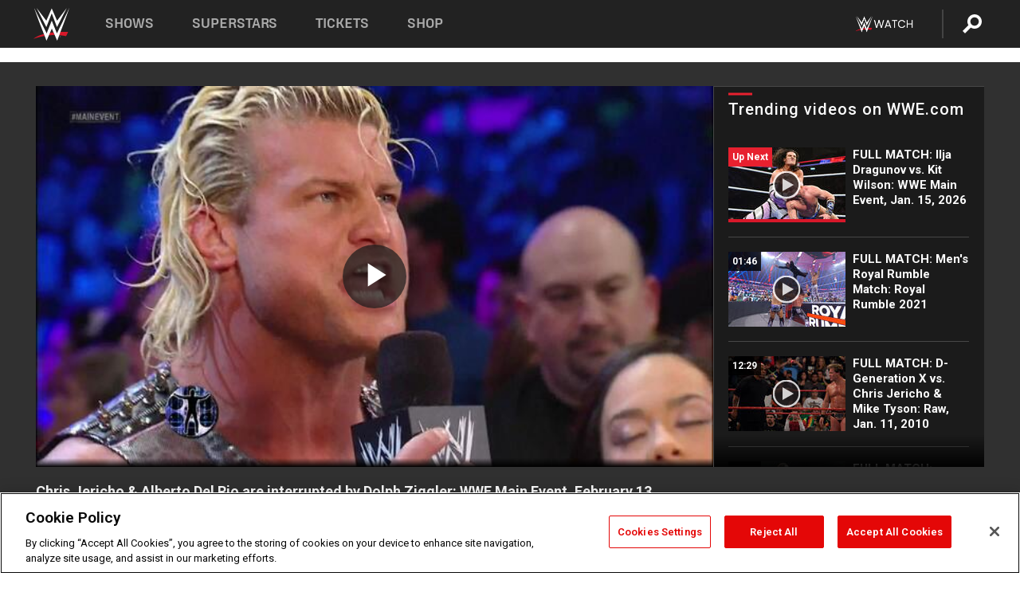

--- FILE ---
content_type: text/html; charset=UTF-8
request_url: https://www.wwe.com/videos/chris-jericho-alberto-del-rio-are-interrupted-by-dolph-ziggler-wwe-main-event-february-13-2013
body_size: 21185
content:
<!DOCTYPE html>
<html lang="en" dir="ltr" prefix="og: https://ogp.me/ns#">
  <head>
    <meta charset="utf-8" />
<link rel="icon" href="/favicon.ico" type="image/x-icon" />
<meta name="description" content="Chris Jericho &amp; Alberto Del Rio are interrupted by Dolph Ziggler." />
<link rel="shortlink" href="https://www.wwe.com/videos/chris-jericho-alberto-del-rio-are-interrupted-by-dolph-ziggler-wwe-main-event-february-13-2013" />
<link rel="canonical" href="https://www.wwe.com/videos/chris-jericho-alberto-del-rio-are-interrupted-by-dolph-ziggler-wwe-main-event-february-13-2013" />
<link rel="image_src" href="https://www.wwe.com/f/styles/wwe_large/public/2019/01/sg-me20_highlightreel_021313--af113c84ef10814a63c7e36bd550899a.jpg" />
<meta property="og:site_name" content="WWE" />
<meta property="og:type" content="video.tv_show" />
<meta property="og:url" content="https://www.wwe.com/videos/chris-jericho-alberto-del-rio-are-interrupted-by-dolph-ziggler-wwe-main-event-february-13-2013" />
<meta property="og:title" content="Chris Jericho &amp; Alberto Del Rio are interrupted by Dolph Ziggler: WWE Main Event, February 13, 2013" />
<meta property="og:description" content="Chris Jericho &amp; Alberto Del Rio are interrupted by Dolph Ziggler." />
<meta property="og:image" content="https://www.wwe.com/f/styles/og_image/public/2019/01/sg-me20_highlightreel_021313--af113c84ef10814a63c7e36bd550899a.jpg" />
<meta property="fb:app_id" content="295666513781415" />
<meta name="twitter:card" content="player" />
<meta name="twitter:description" content="Chris Jericho &amp; Alberto Del Rio are interrupted by Dolph Ziggler." />
<meta name="twitter:site" content="@wwe" />
<meta name="twitter:title" content="Chris Jericho &amp; Alberto Del Rio are interrupted by Dolph Ziggler: WWE Main Event, February 13, 2013" />
<meta name="twitter:image" content="https://www.wwe.com/f/styles/wwe_large/public/2019/01/sg-me20_highlightreel_021313--af113c84ef10814a63c7e36bd550899a.jpg" />
<meta name="twitter:app:name:iphone" content="WWE" />
<meta name="twitter:app:id:iphone" content="551798799" />
<meta name="twitter:app:name:ipad" content="WWE" />
<meta name="twitter:app:id:ipad" content="551798799" />
<meta name="twitter:app:name:googleplay" content="WWE" />
<meta name="twitter:app:id:googleplay" content="com.wwe.universe" />
<meta name="twitter:player" content="https://www.wwe.com/twitter-card-player/26091621" />
<meta name="twitter:player:width" content="768" />
<meta name="twitter:player:height" content="432" />
<meta name="twitter:player:stream" content="https://cdn5.wwe.com/wwe/2013/me20_highlightreel_021313/me20_highlightreel_021313_768x432.mp4" />
<meta name="twitter:player:stream:content_type" content="video/mp4" />
<meta name="apple-itunes-app" content="app-id=551798799, affiliate-data=KCBikRHks4I, app-argument=https://www.wwe.com" />
<meta name="Generator" content="Drupal 10 (https://www.drupal.org)" />
<meta name="MobileOptimized" content="width" />
<meta name="HandheldFriendly" content="true" />
<meta name="viewport" content="width=device-width, initial-scale=1, shrink-to-fit=no" />
<script> var googletag = googletag || {};
    googletag.cmd = googletag.cmd || []; </script>
<!-- Google Tag Manager -->
<script>
var ga_dev_acctlist = "qa-www,qa-wwe,integration-,stage,cube,ion,proxy,codeandtheory,jenkins,tyr,kyte,cloud,compute,net,ec2,qa-www-aws";
var ga_devid = "GTM-KMHBSF";
var ga_liveid = "GTM-N7776B";

var wweGTMID = ga_liveid;
var data = ga_dev_acctlist.split(',');
var i = 0;
var l = data.length;
for (; i < l; i++) {
  if (location.hostname.indexOf(data[i]) > -1) {
    wweGTMID = ga_devid;
    break;
  }
}
var wwe_ga_dataLayer = [];
</script>
  <script>
    var Drupal = Drupal || { 'settings': {}, 'behaviors': {}, 'locale': {} };
    if (typeof(Drupal.behaviors.wweAnalytics) != 'undefined') {
      wwe_ga_dataLayer = Drupal.behaviors.wweAnalytics.setBaseData(wwe_ga_dataLayer);
    }
  </script>
  <script>(function(w,d,s,l,i){w[l]=w[l]||[];w[l].push({'gtm.start':new Date().getTime(),event:'gtm.js'});var f=d.getElementsByTagName(s)[0],j=d.createElement(s),dl=l!='dataLayer'?'&l='+l:'';j.async=true;j.src='https://www.googletagmanager.com/gtm.js?id='+i+dl;f.parentNode.insertBefore(j,f);})(window,document,'script','wwe_ga_dataLayer',wweGTMID);</script>
<!-- End Google Tag Manager -->
<noscript><!-- Google Tag Manager (noscript) -->
<iframe src="//www.googletagmanager.com/ns.html?id=GTM-N7776B" height="0" width="0" style="display:none;visibility:hidden"></iframe>
  <!-- End Google Tag Manager (noscript) --></noscript>
<div id="teconsent-holder"><div id='teconsent'></div>
</div>
<script src="https://cdn.cookielaw.org/scripttemplates/otSDKStub.js"  type="text/javascript" charset="UTF-8" data-domain-script="018eed9f-9812-7750-999b-302e8f68d077" data-dLayer-name="wwe_ga_dataLayer" ></script>
<script type="text/javascript">
function OptanonWrapper() { }
</script>
<script type="text/javascript">
document.addEventListener("DOMContentLoaded", function () {
    window.easternDay = new Intl.DateTimeFormat("en-US", {
        timeZone: "America/New_York",
        weekday: "long"
    }).format(new Date());

    window.easternHour = parseInt(new Intl.DateTimeFormat("en-US", {
        timeZone: "America/New_York",
        hour: "numeric",
        hour12: false
    }).format(new Date()));

    window.showaepopup = window.easternHour >= 0 && window.easternHour < 20;

    if (window.location.href.indexOf("ismobile=true") > 0 || localStorage.getItem('isMobile') == 'true') {
        localStorage.setItem('isMobile', true);
        jQuery("li.hamburger").hide();
        jQuery("li.pull-right").hide();
        jQuery("div.pane-distributed-footer").hide();
        jQuery("#mini-panel-header_navigation").css({ "display": "none" });
        jQuery('.wwe-highlights-videos--wrapper').css({ "display": "none" });
        jQuery('.events-header--video').css({ "display": "none" });
        jQuery('.events-header--content').css({ "padding-top": "30px" });
        jQuery("body").attr('style', 'padding-top: 0px !important');
    }
});
</script>
<script>
const hideButtons = () =>
  document.querySelectorAll('.account-button').forEach(el => el.style.display = 'none');

new MutationObserver(hideButtons).observe(document.documentElement, { childList: true, subtree: true });
document.addEventListener('DOMContentLoaded', hideButtons);
</script>
<style type="text/css">
@media screen AND ( max-width:800px )  { .wwe-page-header--title { font-size: 5.5vw !important; } }
span[class^="wwe-shows-hub--show-network__netflix"] {  width:4em; top: 6px; left: 8px; }
</style>
<script>
(function () {

  var ALLOWED_DOMAINS = ['www.wwe.com'];

  function isAllowedHost(host) {
    host = String(host || '').toLowerCase();
    for (var i = 0; i < ALLOWED_DOMAINS.length; i++) {
      var d = String(ALLOWED_DOMAINS[i] || '').toLowerCase();
      if (!d) continue;
      if (host === d) return true;
      if (host.length > d.length && host.slice(-d.length - 1) === '.' + d) return true;
    }
    return false;
  }

  if (!isAllowedHost(window.location.hostname)) {
    return; 
  }

  function normalizeText(s) {

    return String(s || '')
      .replace(/\u00a0/g, ' ')
      .replace(/\s+/g, ' ')
      .replace(/^\s+|\s+$/g, '')
      .toUpperCase();
  }

  function adjustVendorLinks() {
    var anchors = document.querySelectorAll('a[href]');
    for (var i = 0; i < anchors.length; i++) {
      var a = anchors[i];
      var txt = normalizeText(a.textContent || a.innerText);

      if (txt === 'SIGN UP FOR PEACOCK') {
        if (a.parentNode) a.parentNode.removeChild(a);
        continue;
      }

      var raw = (a.getAttribute('href') || '').toLowerCase();
      var abs = (a.href || '').toLowerCase();
      if (raw.indexOf('peacocktv.com') !== -1 || abs.indexOf('peacocktv.com') !== -1) {
        var textNode = document.createTextNode(a.textContent || a.innerText || '');
        if (a.parentNode) a.parentNode.replaceChild(textNode, a);
      }
    }
  }

  if (document.readyState === 'loading') {
    document.addEventListener('DOMContentLoaded', adjustVendorLinks);
  } else {
    adjustVendorLinks();
  }
})();
</script>
<script type="text/javascript">
window.addEventListener('scroll', function() {
    document.querySelectorAll('.wwe-breaker--wrapper:not(.pageview-process)').forEach(div => {
        rect = div.getBoundingClientRect();
        windowHeight = window.innerHeight;
        if (rect.top <= (windowHeight / 2)-100 && rect.bottom >= (windowHeight / 2)-100) {
          div.classList.add('pageview-process');
          Drupal.behaviors.wweAnalytics.trackVirtualPageView(location.pathname, document.title);
        }
        
    });
});
</script>
<meta http-equiv="x-ua-compatible" content="ie=edge" />
<script src="https://player.wwe.com/release/v1.7.5/Player.js" type="text/javascript"></script>
<script src="https://imasdk.googleapis.com/js/sdkloader/ima3.js" type="text/javascript"></script>
<script src="https://imasdk.googleapis.com/js/sdkloader/ima3_dai.js" type="text/javascript"></script>
<script>window.a2a_config=window.a2a_config||{};a2a_config.callbacks=[];a2a_config.overlays=[];a2a_config.templates={};var a2a_config = a2a_config || {};
a2a_config.onclick = false;
a2a_config.icon_color = "#000";
a2a_config.exclude_services = [
      'amazon_wish_list', 'aol_mail', 'balatarin', 'bibsonomy', 'blogger', 'blogmarks', 'bluesky', 'bookmarks_fr', 'box_net', 'buffer', 'copy_link', 'diary_ru', 'diaspora', 'digg', 'diigo', 'douban', 'draugiem', 'evernote', 'facebook', 'fark', 'flipboard', 'folkd', 'gmail', 'google_classroom', 'google_translate', 'hacker_news', 'hatena', 'houzz', 'instapaper', 'kakao', 'known', 'line', 'linkedin', 'livejournal', 'mail_ru', 'mastodon', 'mendeley', 'meneame', 'message', 'messenger', 'mewe', 'micro_blog', 'mix', 'mixi', 'myspace', 'odnoklassniki', 'outlook_com', 'papaly', 'pinboard', 'pinterest', 'plurk', 'pocket', 'print', 'printfriendly', 'pusha', 'push_to_kindle', 'qzone', 'raindrop_io', 'reddit', 'rediff_mypage', 'refind', 'sina_weibo', 'sitejot', 'skype', 'slashdot', 'snapchat', 'stocktwits', 'svejo', 'symbaloo_bookmarks', 'teams', 'telegram', 'threema', 'trello', 'tumblr', 'twiddla', 'twitter', 'typepad', 'viber', 'vk', 'wechat', 'whatsapp', 'wordpress', 'wykop', 'xing', 'yahoo_mail', 'yummly', 'facebook_messenger', 'google_plus', 'float', 'google_gmail' ,'typepad_post','rediff','kindle_it','microsoft_teams','sms','x'];

a2a_config.prioritize = ["threads", "email"];
a2a_config.native_mobile_share = false;

// Set the Threads share endpoint to use the Web Intent URL
a2a_config.templates.threads = {
  // Use the standard Threads Web Intent URL
  url: 'https://www.threads.net/intent/post?url=${link}',
  // Optional: Remove any custom deep-link configuration if it exists
  // deep_link: null
};

// Disable post-share "Thanks for sharing" modal
a2a_config.thanks = {
    postShare: false,
};</script>
<style>.a2apage_wide.a2a_wide .a2a_more {
      display: none;
    }
#a2apage_dropdown #a2apage_mini_services a.a2a_i::after {
      content: none;
    }
#a2apage_dropdown #a2apage_mini_services a.a2a_i, i.a2a_i {
border : none !important;
line-height: 2;
}
#a2apage_dropdown {
      background-color: #000 !important;
}
#a2apage_dropdown #a2apage_mini_services .a2a_i {
      display: inline-block;
      width: 32px  !important;
      height: 32px  !important;
      overflow: hidden  !important;
    }
#a2apage_dropdown #a2apage_mini_services .a2a_i span {
      display: block;
      width: 100%  !important;
      height: 100%  !important;
    }
#a2apage_dropdown #a2apage_mini_services .a2a_i svg {
      width: 100%  !important;
      height: 100%  !important;
    }
 #a2apage_dropdown #a2apage_mini_services .a2a_i span::after {
      display: none !important;
    }

    .a2a_button_pinterest,
    .a2a_button_twitter,
    .a2a_button_tumblr {
      background-color: gray !important;
      color: gray !important;
      filter: grayscale(100%) !important;
      width: 32px;
      height: 32px;
    }
    .a2a_button_facebook::before,
    .a2a_button_pinterest::before,
    .a2a_button_twitter::before,
    .a2a_button_tumblr::before {
      content: "" !important;
    }
.a2a_floating_style {
    background-color: #f0f0f0; /* Example background color */
    border: 1px solid #ddd; /* Optional border styling */
}

.a2a_floating_style .a2a_button {
    background-color: #ff6347; /* Example button color */
    color: white; /* Text color for the buttons */
}

.a2a_floating_style .a2a_button:hover {
    background-color: #ff4500; /* Hover effect color */
}

//* Main social buttons */
.a2a_button_facebook, .a2a_button_x {
  display: inline-block;
  margin-right: 0px;
  background-size: contain;
  width: 34px;
  height: 24px;
}

/* Custom tooltip container */
.custom-tooltip {
  position: relative;
  display: inline-block;
  padding-left:10px;
}

/* Tooltip text (hidden by default) */
.tooltiptext {
  display: none;
  position: absolute;
  background-color: #fff;
  border: 1px solid #ccc;
  box-shadow: 0 0 10px rgba(0,0,0,0.1);
  margin-top: 10px;
  padding: 10px;
  list-style: none;
  z-index: 1000;
}

/* Tooltip items */
.tooltiptext li {
  margin-bottom: 5px;
}

.tooltiptext li:last-child {
  margin-bottom: 0;
}

/* Toggle button */
.icon-svg.social-menu-toggle {
  cursor: pointer;
  display: inline-block;
  vertical-align: middle;
}

.icon-svg.social-menu-toggle svg {
  fill: #000;
  width: 24px;
  height: 24px;
}

/* Adjustments to tooltip appearance */
.tooltiptext a {
  display: inline-block;
  width: 24px;
  height: 24px;
  background-size: contain;
  background-repeat: no-repeat;
}</style>

    <title>Chris Jericho &amp; Alberto Del Rio are interrupted by Dolph Ziggler: WWE Main Event, February 13, 2013 | WWE</title>
    <link rel="stylesheet" media="all" href="/f/css/css_nrDEQia9yQb20036uabMvyKqur8OzpdsciBZcFQwLNM.css?delta=0&amp;language=en&amp;theme=wwe_theme&amp;include=[base64]" />
<link rel="stylesheet" media="all" href="https://player.wwe.com/release/v1.7.5/Player.css" />
<link rel="stylesheet" media="all" href="/f/css/css_sHQ-CqChBSEf8NX6fkuxDFLuItt990emIizthYuJ-yA.css?delta=2&amp;language=en&amp;theme=wwe_theme&amp;include=[base64]" />
<link rel="stylesheet" media="all" href="//use.fontawesome.com/releases/v5.13.0/css/all.css" />
<link rel="stylesheet" media="all" href="/f/css/css_zFo3DGVRIjXdSBAN4A9bO4tNmYeHfZGBP1ToN1lObOs.css?delta=4&amp;language=en&amp;theme=wwe_theme&amp;include=[base64]" />

    
  </head>
  <body class="exclude-node-title layout-no-sidebars page-node-26091621 path-node node--type-video">
    <a href="#main-content" class="visually-hidden-focusable" aria-label="main-content">
      Skip to main content
    </a>
    
      <div class="dialog-off-canvas-main-canvas" data-off-canvas-main-canvas>
            
  <div id="page-wrapper">
    <div id="page">
          <header id="header" class="header" role="banner" aria-label="Site header">
                                        <nav class="navbar navbar-dark bg-primary navbar-expand-lg" id="navbar-main" aria-label="main-navigation">
                                      <a href="/" title="Home" rel="home" class="navbar-brand">
              <img src="/themes/custom/wwe_theme/logo.svg" alt="Home" class="img-fluid d-inline-block align-top" />
            
    </a>
    

                                  <button class="navbar-toggler collapsed" type="button" data-bs-toggle="collapse" data-bs-target="#CollapsingNavbar" aria-controls="CollapsingNavbar" aria-expanded="false" aria-label="Toggle navigation"><span class="navbar-toggler-icon"></span></button>
                  <div class="collapse navbar-collapse justify-content-end" id="CollapsingNavbar">
                                          <nav role="navigation" aria-labelledby="block-wwe-theme-main-menu-menu" id="block-wwe-theme-main-menu" class="block block-menu navigation menu--main">
            
  <h2 class="visually-hidden" id="block-wwe-theme-main-menu-menu">Main navigation</h2>
  

        
              <ul class="clearfix nav navbar-nav" data-component-id="bootstrap_barrio:menu_main">
                    <li class="nav-item">
                          <a href="/shows" class="nav-link nav-link--shows" data-drupal-link-system-path="node/50000001">Shows</a>
              </li>
                <li class="nav-item">
                          <a href="/superstars" class="nav-link nav-link--superstars" data-drupal-link-system-path="node/50000002">Superstars</a>
              </li>
                <li class="nav-item">
                          <a href="/events" class="nav-link nav-link--events" data-drupal-link-system-path="node/50000003">Tickets</a>
              </li>
                <li class="nav-item">
                          <a href="https://shop.wwe.com/en/?_s=bm-HP-WWEcom-Shop-Main_Nav-2022" class="nav-link nav-link-https--shopwwecom-en--sbm-hp-wwecom-shop-main-nav-2022">Shop</a>
              </li>
        </ul>
  



  </nav>
<div id="block-wwe-theme-mainmenuaccountblock" class="block block-wwe-global-panes block-main-menu-account-block">
  
    
      <div class="content">
          <nav class="wwe-header-navigation">
        <div class="desktop-menu">
            <div class="pull-right wwe-geo-group">
                                                                        <div class="network-promo-component network-promo-button element-invisible wwe-geo-element" data-countries="ao,at,be,bj,bw,bf,bi,cv,kh,cm,cf,km,cg,ci,cd,gq,er,sz,et,fr,gf,pf,tf,ga,gm,de,gh,gn,gw,va,it,jp,ke,kr,ls,lr,li,lu,mg,mw,ml,mu,yt,mz,na,nc,ne,ng,ph,re,rw,sh,mf,pm,sm,st,sn,sc,sl,za,ch,tz,tg,ug,wf,zm,zw" data-include="in" data-color="#D0021B" tabindex="0">
                        <img src="/f/styles/scaleto240with/public/all/2022/09/nav-Network-WWENetwork%402x--27641c123206feea4d9cfe8b2fa1406e.png" alt="Watch on WWE Network" title="Watch on WWE Network" class="network-logo">
                        <div class="network-promo">
                                        <p>Watch every Premium Live Event and get unlimited access to WWE&#039;s premium content - available to you anywhere, anytime, on any device.</p>
                        <a class="wwe-button button-default" href="https://www.wwe.com/wwenetwork?utm_source=wwecom&amp;utm_medium=nav&amp;utm_campaign=evergreen" target="_blank">Go to WWE Network</a>
            </div>
        </div>
    
                                                        <div class="network-promo-component network-promo-button element-invisible wwe-geo-element" data-countries="zz" data-include="ex" data-color="" tabindex="0">
                        <img src="/f/styles/scaleto240with/public/all/2025/01/netflixWWE_192x48--ab18e68e7aa037bceceac17f0fbe4bcd.png" alt="" title="" class="network-logo">
                        <div class="network-promo">
                                        <p>Watch every Premium Live Event and enjoy some of your favorite WWE content on Netflix</p>
                        <a class="wwe-button button-default" href="https://www.netflix.com/title/81788927" target="_blank">Go to Netflix</a>
            </div>
        </div>
    
                                                        <div class="network-promo-component network-promo-button element-invisible wwe-geo-element" data-countries="zz" data-include="in" data-color="#c48942 " tabindex="0">
                        <img src="/f/styles/scaleto240with/public/all/2023/01/nav-network-WatchOnSonyLiv-CTA-183x48--760f6aa68e476bb3003fc045c38705a0.png" alt="Watch on Sony LIV " title="Watch on Sony LIV " class="network-logo">
                        <div class="network-promo">
                                        <p>Visit Sony LIV to sign in or sign up and enjoy WWE&#039;s premium content. </p>
                        <a class="wwe-button button-default" href="https://www.sonyliv.com/signin?utm_source=wwe&amp;utm_medium=referral&amp;utm_campaign=wwe_acq&amp;utm_term=go_to_sonyliv" target="_blank">Go to Sony LIV </a>
            </div>
        </div>
    
                                                        <div class="network-promo-component network-promo-button element-invisible wwe-geo-element" data-countries="zzz" data-include="in" data-color="#0181C4" tabindex="0">
                        <img src="/f/styles/scaleto240with/public/all/2023/01/nav-Network-Flow-CTA--f8b50f2dde73e4e7e185be36eeb510e5.png" alt="Flow" title="Flow" class="network-logo">
                        <div class="network-promo">
                                        <p>Watch WrestleMania and other WWE Premium Live Events on Flow.</p>
                        <a class="wwe-button button-default" href="https://www.flowsports.co" target="_blank">Go to Flow</a>
            </div>
        </div>
    
                                                        <div class="network-promo-component network-promo-button element-invisible wwe-geo-element" data-countries="us,as,gu,mp,pr,vi,um" data-include="in" data-color="red" tabindex="0">
                        <img src="/f/styles/scaleto240with/public/2025/09/watch-wwe-flat-horizontal-white-220x46.png" alt="How to Watch" title="How to Watch" class="network-logo">
                        <div class="network-promo">
                                        <p>Learn how to access and stream WWE content online, including every WWE Premium Live Event, your favorite shows, historical and recent, and even watch Raw live. </p>
                        <a class="wwe-button button-default" href="https://wwenetwork.com" target="_blank">Learn More</a>
            </div>
        </div>
    
                                                    <div class="vertical-break"></div>
                <div class="account-button"></div>
                <span class="search">
                    <a href="/search">
                        <img class="icon" title="Search icon" alt="If you hit on this search icon then you will be redirected to https://watch.wwe.com/search" src="/modules/custom/wwe_global_panes/assets/img/search-thicc.svg">
                    </a>
                </span>
            </div>
        </div>

                    <ul class='mobile-menu wwe-geo-group'>
                                                <li class="element-invisible wwe-geo-element network-promo-component" data-countries="ao,at,be,bj,bw,bf,bi,cv,kh,cm,cf,km,cg,ci,cd,gq,er,sz,et,fr,gf,pf,tf,ga,gm,de,gh,gn,gw,va,it,jp,ke,kr,ls,lr,li,lu,mg,mw,ml,mu,yt,mz,na,nc,ne,ng,ph,re,rw,sh,mf,pm,sm,st,sn,sc,sl,za,ch,tz,tg,ug,wf,zm,zw" data-include="in" data-color="#D0021B">
            <div class="mobile-network-promo">
                <div class="mobile-network-promo_image">
                                            <img src="/f/styles/scaleto240with/public/all/2022/09/nav-Network-WWENetwork%402x--27641c123206feea4d9cfe8b2fa1406e.png" height="24" alt="Watch on WWE Network" title="Watch on WWE Network">
                                                        </div>
                                    <div class="mobile-network-promo_text">Watch every Premium Live Event and get unlimited access to WWE&#039;s premium content - available to you anywhere, anytime, on any device.</div>
                                <a class="wwe-button button-promo button-default" href="https://www.wwe.com/wwenetwork?utm_source=wwecom&amp;utm_medium=nav&amp;utm_campaign=evergreen" target="_blank">Go to WWE Network</a>
            </div>
        </li>
    
                                                <li class="element-invisible wwe-geo-element network-promo-component" data-countries="zz" data-include="ex" data-color="">
            <div class="mobile-network-promo">
                <div class="mobile-network-promo_image">
                                            <img src="/f/styles/scaleto240with/public/all/2025/01/netflixWWE_192x48--ab18e68e7aa037bceceac17f0fbe4bcd.png" height="24" alt="" title="">
                                                        </div>
                                    <div class="mobile-network-promo_text">Watch every Premium Live Event and enjoy some of your favorite WWE content on Netflix</div>
                                <a class="wwe-button button-promo button-default" href="https://www.netflix.com/title/81788927" target="_blank">Go to Netflix</a>
            </div>
        </li>
    
                                                <li class="element-invisible wwe-geo-element network-promo-component" data-countries="zz" data-include="in" data-color="#c48942 ">
            <div class="mobile-network-promo">
                <div class="mobile-network-promo_image">
                                            <img src="/f/styles/scaleto240with/public/all/2023/01/nav-network-WatchOnSonyLiv-CTA-183x48--760f6aa68e476bb3003fc045c38705a0.png" height="24" alt="Watch on Sony LIV " title="Watch on Sony LIV ">
                                                        </div>
                                    <div class="mobile-network-promo_text">Visit Sony LIV to sign in or sign up and enjoy WWE&#039;s premium content. </div>
                                <a class="wwe-button button-promo button-default" href="https://www.sonyliv.com/signin?utm_source=wwe&amp;utm_medium=referral&amp;utm_campaign=wwe_acq&amp;utm_term=go_to_sonyliv" target="_blank">Go to Sony LIV </a>
            </div>
        </li>
    
                                                <li class="element-invisible wwe-geo-element network-promo-component" data-countries="zzz" data-include="in" data-color="#0181C4">
            <div class="mobile-network-promo">
                <div class="mobile-network-promo_image">
                                            <img src="/f/styles/scaleto240with/public/all/2023/01/nav-Network-Flow-CTA--f8b50f2dde73e4e7e185be36eeb510e5.png" height="24" alt="Flow" title="Flow">
                                                        </div>
                                    <div class="mobile-network-promo_text">Watch WrestleMania and other WWE Premium Live Events on Flow.</div>
                                <a class="wwe-button button-promo button-default" href="https://www.flowsports.co" target="_blank">Go to Flow</a>
            </div>
        </li>
    
                                                <li class="element-invisible wwe-geo-element network-promo-component" data-countries="us,as,gu,mp,pr,vi,um" data-include="in" data-color="red">
            <div class="mobile-network-promo">
                <div class="mobile-network-promo_image">
                                            <img src="/f/styles/scaleto240with/public/2025/09/watch-wwe-flat-horizontal-white-220x46.png" height="24" alt="How to Watch" title="How to Watch">
                                                        </div>
                                    <div class="mobile-network-promo_text">Learn how to access and stream WWE content online, including every WWE Premium Live Event, your favorite shows, historical and recent, and even watch Raw live. </div>
                                <a class="wwe-button button-promo button-default" href="https://wwenetwork.com" target="_blank">Learn More</a>
            </div>
        </li>
    
                            </ul>
            <div class="mobile-menu-underlay"></div>
            </nav>
    </div>
  </div>


                                                          </div>
                                                          </nav>
                        </header>
                  <div class="highlighted">
          <aside class="container-fluid section clearfix" role="complementary">
              <div data-drupal-messages-fallback class="hidden"></div>


          </aside>
        </div>
                  <div id="main-wrapper" class="layout-main-wrapper clearfix">
                  <div id="main" class="container-fluid">
            
            <div class="row row-offcanvas row-offcanvas-left clearfix">
                                  <main class="main-content col" id="content" role="main" >
                  <section class="section">
                                    <a href="#main-content" id="main-content" aria-label="main-content" tabindex="-1"></a>
                      <div id="block-wwe-theme-page-title" class="block block-core block-page-title-block">
  
    
      <div class="content">
      
  <h1 class="hidden title"><span class="field field--name-title field--type-string field--label-hidden">Chris Jericho &amp; Alberto Del Rio are interrupted by Dolph Ziggler: WWE Main Event, February 13, 2013</span>
</h1>


    </div>
  </div>
<div id="block-wwe-theme-content" class="block block-system block-system-main-block">
  
    
      <div class="content">
      <div class="l-page l-frame-wrap l-hybrid-col-frame hybrid-col-frame" id="page">
  <div class="l-hybrid-col-frame_breaker-wrap hybrid-col-frame_breaker-wrap">
    <div class="l-hybrid-col-frame_breaker hybrid-col-frame_breaker">
      <div data-wname="video_playlists_pane" data-pos="0" class="panel-pane pane-video-playlists-pane">
        <section class="vlp">
                    <section class="wwe-videobox">
            <div class="wwe-videobox--videoarea">
             <div id="wwe-videobox--videoarea"></div>
            </div>
              <div class="wwe-videobox--cap">
                <div class="clearfix">
                  <div class="wwe-videobox--toggles">
                    <button class="description-toggle" aria-label="Show video description"></button>
                    <button class="video-share-toggle" aria-label="Open share options"></button>
                  </div>
                  <div class="wwe-videobox--copy">
                    <h1 class="wwe-videobox--cap--title"></h1>
                    <p class="wwe-videobox--cap--description"></p>
                    <div class="wwe-mobile--sponsors">
                      <div class="wwe-sponsored--track"></div>
                    </div>
                  </div>
                </div>
              </div>

            <!-- Playlist Section -->

            <aside class="wwe-videobox--playlist clearfix vlp-pre-play" style="border-left: 1px solid #474747;width: 340px;height: 100%;position: absolute;right: 0;top: 0;">
              <div class="wwe-videobox--playlist--title-container">
                <div class="wwe-videobox--playlist--title">
                  <svg width="90" height="5" viewBox="60 0 3 5">
                    <line x1="0" y1="3" x2="90" y2="3" stroke-width="3" />
                  </svg>
                  <h3 class="wwe-videobox--playlist--title-copy"></h3>
                </div>
                <div class="comments-tab">
                  <svg version="1.0" xmlns="http://www.w3.org/2000/svg"
                       width="29.000000pt" height="25.000000pt" viewBox="0 0 29.000000 25.000000"
                       preserveAspectRatio="xMidYMid meet">
                    <g transform="translate(0.000000,25.000000) scale(0.100000,-0.100000)"
                       fill="#000000" stroke="none">
                      <path d="M7 244 c-4 -4 -7 -49 -7 -101 l0 -93 78 0 c71 0 81 -2 102 -25 l24
-25 26 25 c14 14 34 25 43 25 16 0 17 11 15 98 l-3 97 -136 3 c-74 1 -138 -1
-142 -4z"/>
                    </g>
                  </svg>
                  <div class="comments-count">
                    <fb:comments-count href="">0</fb:comments-count>
                  </div>
                </div>
              </div>
              <div class="wwe-videobox--playlist--items"></div>
            </aside>
          </section>
          
          <div class="wwe-footer vlp-pre-play">
            <div class="wwe-footer--sponsors">
              <div class="wwe-sponsored--track">
              
              </div>
            </div>
            <div class="wwe-footer--comments">
              <a href="#fbcomments" id="fb-comments-link" class="wwe-footer--comments--icon">
                <div class="wwe-video-landing--comments-icon">
                  <svg version="1.0" xmlns="http://www.w3.org/2000/svg"
                       width="29.000000pt" height="25.000000pt" viewBox="0 0 29.000000 25.000000"
                       preserveAspectRatio="xMidYMid meet">
                    <g transform="translate(0.000000,25.000000) scale(0.100000,-0.100000)"
                       fill="#000000" stroke="none">
                      <path d="M7 244 c-4 -4 -7 -49 -7 -101 l0 -93 78 0 c71 0 81 -2 102 -25 l24
-25 26 25 c14 14 34 25 43 25 16 0 17 11 15 98 l-3 97 -136 3 c-74 1 -138 -1
-142 -4z"/>
                    </g>
                  </svg>
                </div>
                <div class="wwe-footer--comments--icon--count">
                  <fb:comments-count href="">0</fb:comments-count>
                </div>
                <span class="comments-label">Comments</span>
              </a>
            </div>
          </div>
        </section>

        <!-- related content Section -->

          <section class="wwe-vlanding vlp-pre-play">
            
          
        </section>
      </div>
    </div>
  </div><!-- end l-hybrid-col-frame_breaker -->

  <div class="l-hybrid-col-frame_col-wrap hybrid-col-frame_col-wrap">

    <div class="l-hybrid-col-frame_left hybrid-col-frame_left">
      <div data-wname="wwe_fb_comments" data-pos="0" class="panel-pane pane-wwe-fb-comments">
        <div class="fb-comments fb_iframe_widget" data-href="" data-numposts="10"></div>
      </div>
    </div><!-- end l-hybrid-col-frame_main -->
  
    <div class="l-hybrid-col-frame_rail-wrap hybrid-col-frame_rail-wrap">
      <div class="l-hybrid-col-frame_rail hybrid-col-frame_rail frame-rail-5">
        <div data-wname="ads_rail_pane" data-pos="0" class="panel-pane pane-ads-rail-pane">
          <div class="wwe-ad--rail wwe-ad--rail-1">
            <!-- <div id="wwe-ad-rail-5260045681"></div> -->
          </div>
        </div>
      </div><!-- end l-hybrid-col-frame_rail -->
    </div><!-- end l-hybrid-col-frame_rail-wrap -->
  
  </div><!-- end l-hybrid-col-frame_col-wrap -->
  
  <div class="l-hybrid-col-frame_bottom hybrid-col-frame_bottom">
    <div data-wname="distributed_footer" data-pos="0" class="panel-pane pane-distributed-footer">
  
      <!-- footer here -->
  
      
  
      <div class="wwe-breaker-ad wwe-ad--rail wwe-breaker-ad--distributed-footer">
      </div>
    </div>
  </div>
  
    </div>
  </div>


                  </section>
                </main>
                                        </div>
          </div>
              </div>
                <footer class="site-footer" aria-label="footer-navigation">
                  <div class="container-fluid">
                                      <div class="site-footer__bottom">
                  <section class="row region region-footer-fifth">
    <nav role="navigation" aria-labelledby="block-wwe-theme-footer-menu" id="block-wwe-theme-footer" class="block block-menu navigation menu--footer">
            
  <h2 class="visually-hidden" id="block-wwe-theme-footer-menu">Footer</h2>
  

        
              <ul class="clearfix nav flex-row" data-component-id="bootstrap_barrio:menu_columns">
                    <li class="nav-item menu-item--expanded">
                <span class="nav-link nav-link-">Corporate</span>
                                <ul class="flex-column">
                    <li class="nav-item">
                <a href="https://corporate.wwe.com/" class="nav-link nav-link-https--corporatewwecom-">Corporate</a>
              </li>
                <li class="nav-item">
                <a href="https://corporate.wwe.com/careers" class="nav-link nav-link-https--corporatewwecom-careers">Careers</a>
              </li>
                <li class="nav-item">
                <a href="https://corporate.wwe.com/impact" class="nav-link nav-link-https--corporatewwecom-impact">Impact</a>
              </li>
                <li class="nav-item">
                <a href="/main-help/contact-us" class="nav-link nav-link--main-help-contact-us" data-drupal-link-system-path="node/35000506">Contact</a>
              </li>
        </ul>
  
              </li>
                <li class="nav-item menu-item--expanded">
                <span class="nav-link nav-link-">WWE.com </span>
                                <ul class="flex-column">
                    <li class="nav-item">
                <a href="/news" class="nav-link nav-link--news" data-drupal-link-system-path="node/50000005">WWE News</a>
              </li>
                <li class="nav-item">
                <a href="/videos" class="nav-link nav-link--videos" data-drupal-link-system-path="node/50000007">WWE Videos</a>
              </li>
                <li class="nav-item">
                <a href="/photos" class="nav-link nav-link--photos" data-drupal-link-system-path="node/50000006">WWE Photos</a>
              </li>
                <li class="nav-item">
                <a href="https://onlocationexp.com/wwe?utm_source=wwe.com&amp;utm_medium=referral&amp;utm_campaign=wwe-footer" class="nav-link nav-link-https--onlocationexpcom-wweutm-sourcewwecomutm-mediumreferralutm-campaignwwe-footer">Priority Pass</a>
              </li>
        </ul>
  
              </li>
                <li class="nav-item menu-item--expanded">
                <span class="nav-link nav-link-">About</span>
                                <ul class="flex-column">
                    <li class="nav-item">
                <a href="/page/privacy-policy" class="nav-link nav-link--page-privacy-policy" data-drupal-link-system-path="node/35000502">Privacy Policy</a>
              </li>
                <li class="nav-item">
                <a href="/page/copyright" class="nav-link nav-link--page-copyright" data-drupal-link-system-path="node/35000505">Copyright</a>
              </li>
                <li class="nav-item">
                <a href="/page/terms-and-conditions" class="nav-link nav-link--page-terms-and-conditions" data-drupal-link-system-path="node/35000507">Terms of Use</a>
              </li>
                <li class="nav-item">
                <a href="" class="nav-link nav-link-">Your Privacy Choices</a>
              </li>
        </ul>
  
              </li>
                <li class="nav-item menu-item--expanded">
                <span class="nav-link nav-link-">Help </span>
                                <ul class="flex-column">
                    <li class="nav-item">
                <a href="/page/security-policy" class="nav-link nav-link--page-security-policy" data-drupal-link-system-path="node/40002086">Security</a>
              </li>
                <li class="nav-item">
                <a href="https://help.wwe.com/" class="nav-link nav-link-https--helpwwecom-">Help Center</a>
              </li>
                <li class="nav-item">
                <a href="/page/cookie-policy" class="nav-link nav-link--page-cookie-policy" data-drupal-link-system-path="node/40017960">Cookie Policy</a>
              </li>
                <li class="nav-item">
                <a href="https://help.wwe.com/Answer/Detail/18?utm_source=dotcom&amp;utm_medium=web&amp;utm_campaign=closed_captions&amp;utm_content=footer_link" class="nav-link nav-link-https--helpwwecom-answer-detail-18utm-sourcedotcomutm-mediumwebutm-campaignclosed-captionsutm-contentfooter-link">Closed Captions</a>
              </li>
        </ul>
  
              </li>
                <li class="nav-item menu-item--expanded">
                <span class="nav-link nav-link-">Global Sites </span>
                                <ul class="flex-column">
                    <li class="nav-item">
                <a href="https://arabic.wwe.com/" class="nav-link nav-link-https--arabicwwecom-">Arabic</a>
              </li>
        </ul>
  
              </li>
        </ul>
  



  </nav>
<div class="views-element-container block block-views block-views-blockfooter-section-block-1" id="block-wwe-theme-views-block-footer-section-block-1">
  
    
      <div class="content">
      <div><div class="view view-footer-section view-id-footer_section view-display-id-block_1 js-view-dom-id-070f9d01f80937237cb59056929552445d619462f5a65138c702998fd7d9d0c8">
  
    
      
      <div class="view-content row">
      
    <div>
    <div>
                      <div class="views-row"><div class="views-field views-field-nothing"><span class="field-content"><div class="footer-logo">
      <img src="/themes/custom/wwe_theme/logo.svg" alt="WWE Logo">
    </div></span></div></div>
            </div>
    </div>
  

    </div>
  
          </div>
</div>

    </div>
  </div>

  </section>

              </div>
                      </div>
              </footer>
          </div>
  </div>
  
  </div>

    
    <script type="application/json" data-drupal-selector="drupal-settings-json">{"path":{"baseUrl":"\/","pathPrefix":"","currentPath":"node\/26091621","currentPathIsAdmin":false,"isFront":false,"currentLanguage":"en"},"pluralDelimiter":"\u0003","suppressDeprecationErrors":true,"WWEVideoLanding":{"initialVideoId":"26091621","initialVideo":{"sponsors":"","numSponsors":false,"title":"Trending videos on WWE.com","playlist":[{"image":"\/f\/styles\/wwe_16_9_s\/public\/2019\/01\/sg-me20_highlightreel_021313--af113c84ef10814a63c7e36bd550899a.jpg","image_uri":"public:\/\/\/2019\/01\/sg-me20_highlightreel_021313--af113c84ef10814a63c7e36bd550899a.jpg","file":"\/\/vod.wwe.com\/vod\/2013\/,720,540,432,360,288,\/me20_highlightreel_021313.m3u8","fid":"40310396","title":"Chris Jericho \u0026 Alberto Del Rio are interrupted by Dolph Ziggler: WWE Main Event, February 13, 2013","nid":26091621,"description":"Chris Jericho \u0026 Alberto Del Rio are interrupted by Dolph Ziggler.","vms_id":23474,"wwe_network":false,"link_url":null,"featured_link":{"#theme":"playlist_item","#title":"Chris Jericho \u0026 Alberto Del Rio are interrupted by Dolph Ziggler: WWE Main Event, February 13, 2013","#image":"\/f\/styles\/wwe_16_9_s\/public\/2019\/01\/sg-me20_highlightreel_021313--af113c84ef10814a63c7e36bd550899a.jpg","#video_preview_image":"public:\/\/\/2019\/01\/sg-me20_highlightreel_021313--af113c84ef10814a63c7e36bd550899a.jpg","#file_path":"\/\/vod.wwe.com\/vod\/2013\/,720,540,432,360,288,\/me20_highlightreel_021313.m3u8","#nid":26091621,"#link_classes":"wwe-related-media--item wwe-video-explorer-event js-video--btn js-track video-play-large wwe-display-duration","#duration":"03:12","#playlist_id":0,"#link":"\u003Ca href=\u0022\/videos\/chris-jericho-alberto-del-rio-are-interrupted-by-dolph-ziggler-wwe-main-event-february-13-2013\u0022\u003EChris Jericho \u0026amp; Alberto Del Rio are interrupted by Dolph Ziggler: WWE Main Event, February 13, 2013\u003C\/a\u003E","#is_network_video":false,"#network_video_class":""},"ads_disabled":0,"sponsors":[],"path":"\/videos\/chris-jericho-alberto-del-rio-are-interrupted-by-dolph-ziggler-wwe-main-event-february-13-2013","abs_path":"https:\/\/www.wwe.com\/videos\/chris-jericho-alberto-del-rio-are-interrupted-by-dolph-ziggler-wwe-main-event-february-13-2013","network_logged_in_cta":"","show_name":"WWE Main Event","episode_name":"WWE Main Event: Feb. 13, 2013","countries":[],"country_logic":"","mediaid":"td2KoYzv","tracks":[{"file":"https:\/\/cdn1.wwe.com\/hd_video1\/wwe\/2013\/me20_highlightreel_021313\/me20_highlightreel_021313.vtt","kind":"thumbnails"}],"playlist_offset":0,"playlist_nid":0,"backfilled":false,"parent_playlist_nid":0,"playlist_title":"Trending videos on WWE.com","playlist_short_headline":"Trending videos on WWE.com","playlist_video_strip_headline":"Trending videos on WWE.com","video_offset":0,"picture":"  \u003Cimg srcset=\u0022\/f\/styles\/wwe_16_9_highlight_l\/public\/2019\/01\/sg-me20_highlightreel_021313--af113c84ef10814a63c7e36bd550899a.jpg 1x\u0022 width=\u0022167\u0022 height=\u002294\u0022 alt=\u0022WWE Photo\u0022 src=\u0022\/f\/styles\/wwe_16_9_highlight_l\/public\/2019\/01\/sg-me20_highlightreel_021313--af113c84ef10814a63c7e36bd550899a.jpg\u0022 title=\u0022WWE Photo\u0022 loading=\u0022lazy\u0022 \/\u003E\n "}]},"takeoverBg":"\/a\/i\/fpo\/premier-raw-bg.jpg","DeferredJs":[],"initialPlaylist":{"sponsors":"","numSponsors":false,"title":"Trending videos on WWE.com","playlist":[{"image":"\/f\/styles\/wwe_16_9_s\/public\/2019\/01\/sg-me20_highlightreel_021313--af113c84ef10814a63c7e36bd550899a.jpg","image_uri":"public:\/\/\/2019\/01\/sg-me20_highlightreel_021313--af113c84ef10814a63c7e36bd550899a.jpg","file":"\/\/vod.wwe.com\/vod\/2013\/,720,540,432,360,288,\/me20_highlightreel_021313.m3u8","fid":"40310396","title":"Chris Jericho \u0026 Alberto Del Rio are interrupted by Dolph Ziggler: WWE Main Event, February 13, 2013","nid":26091621,"description":"Chris Jericho \u0026 Alberto Del Rio are interrupted by Dolph Ziggler.","vms_id":23474,"wwe_network":false,"link_url":null,"featured_link":{"#theme":"playlist_item","#title":"Chris Jericho \u0026 Alberto Del Rio are interrupted by Dolph Ziggler: WWE Main Event, February 13, 2013","#image":"\/f\/styles\/wwe_16_9_s\/public\/2019\/01\/sg-me20_highlightreel_021313--af113c84ef10814a63c7e36bd550899a.jpg","#video_preview_image":"public:\/\/\/2019\/01\/sg-me20_highlightreel_021313--af113c84ef10814a63c7e36bd550899a.jpg","#file_path":"\/\/vod.wwe.com\/vod\/2013\/,720,540,432,360,288,\/me20_highlightreel_021313.m3u8","#nid":26091621,"#link_classes":"wwe-related-media--item wwe-video-explorer-event js-video--btn js-track video-play-large wwe-display-duration","#duration":"03:12","#playlist_id":0,"#link":"\u003Ca href=\u0022\/videos\/chris-jericho-alberto-del-rio-are-interrupted-by-dolph-ziggler-wwe-main-event-february-13-2013\u0022\u003EChris Jericho \u0026amp; Alberto Del Rio are interrupted by Dolph Ziggler: WWE Main Event, February 13, 2013\u003C\/a\u003E","#is_network_video":false,"#network_video_class":""},"ads_disabled":0,"sponsors":[],"path":"\/videos\/chris-jericho-alberto-del-rio-are-interrupted-by-dolph-ziggler-wwe-main-event-february-13-2013","abs_path":"https:\/\/www.wwe.com\/videos\/chris-jericho-alberto-del-rio-are-interrupted-by-dolph-ziggler-wwe-main-event-february-13-2013","network_logged_in_cta":"","show_name":"WWE Main Event","episode_name":"WWE Main Event: Feb. 13, 2013","countries":[],"country_logic":"","mediaid":"td2KoYzv","tracks":[{"file":"https:\/\/cdn1.wwe.com\/hd_video1\/wwe\/2013\/me20_highlightreel_021313\/me20_highlightreel_021313.vtt","kind":"thumbnails"}],"playlist_offset":0,"playlist_nid":0,"backfilled":false,"parent_playlist_nid":0,"playlist_title":"Trending videos on WWE.com","playlist_short_headline":"Trending videos on WWE.com","playlist_video_strip_headline":"Trending videos on WWE.com","video_offset":0,"picture":"  \u003Cimg srcset=\u0022\/f\/styles\/wwe_16_9_highlight_l\/public\/2019\/01\/sg-me20_highlightreel_021313--af113c84ef10814a63c7e36bd550899a.jpg 1x\u0022 width=\u0022167\u0022 height=\u002294\u0022 alt=\u0022WWE Photo\u0022 src=\u0022\/f\/styles\/wwe_16_9_highlight_l\/public\/2019\/01\/sg-me20_highlightreel_021313--af113c84ef10814a63c7e36bd550899a.jpg\u0022 title=\u0022WWE Photo\u0022 loading=\u0022lazy\u0022 \/\u003E\n ","duration":"03:12"},{"image":"\/f\/styles\/wwe_16_9_s\/public\/video\/thumb\/2026\/01\/dchiwwe_mainevent694_01_ntwk.jpg","image_uri":"public:\/\/video\/thumb\/2026\/01\/dchiwwe_mainevent694_01_ntwk.jpg","file":"\/\/vod.wwe.com\/vod\/2026\/,1080,720,540,432,360,288,\/dragunov_wilson_match.m3u8","fid":"40719080","title":"FULL MATCH: Ilja Dragunov vs. Kit Wilson: WWE Main Event, Jan. 15, 2026","nid":50004379,"description":"Kit Wilson and Ilja Dragunov collide in an immense battle in Berlin.","vms_id":243799,"wwe_network":false,"link_url":null,"featured_link":{"#theme":"playlist_item","#title":"FULL MATCH: Ilja Dragunov vs. Kit Wilson: WWE Main Event, Jan. 15, 2026","#image":"\/f\/styles\/wwe_16_9_s\/public\/video\/thumb\/2026\/01\/dchiwwe_mainevent694_01_ntwk.jpg","#video_preview_image":"public:\/\/video\/thumb\/2026\/01\/dchiwwe_mainevent694_01_ntwk.jpg","#file_path":"\/\/vod.wwe.com\/vod\/2026\/,1080,720,540,432,360,288,\/dragunov_wilson_match.m3u8","#nid":50004379,"#link_classes":"wwe-related-media--item wwe-video-explorer-event js-video--btn js-track video-play-large wwe-display-duration","#duration":"09:58","#playlist_id":0,"#link":"\u003Ca href=\u0022\/videos\/full-match-ilja-dragunov-vs-kit-wilson-wwe-main-event-jan-15-2026\u0022\u003EFULL MATCH: Ilja Dragunov vs. Kit Wilson: WWE Main Event, Jan. 15, 2026\u003C\/a\u003E","#is_network_video":false,"#network_video_class":""},"ads_disabled":0,"sponsors":[],"path":"\/videos\/full-match-ilja-dragunov-vs-kit-wilson-wwe-main-event-jan-15-2026","abs_path":"https:\/\/www.wwe.com\/videos\/full-match-ilja-dragunov-vs-kit-wilson-wwe-main-event-jan-15-2026","network_logged_in_cta":"","show_name":"WWE Main Event","episode_name":"","countries":[],"country_logic":"","tracks":[{"label":"en","file":"https:\/\/cdn5.wwe.com\/wwe%2F2026%2Fdragunov_wilson_match%2Fdragunov_wilson_match_cc_en.vtt","kind":"captions"}],"picture":"  \u003Cimg srcset=\u0022\/f\/styles\/wwe_16_9_highlight_l\/public\/video\/thumb\/2026\/01\/dchiwwe_mainevent694_01_ntwk.jpg 1x\u0022 width=\u0022167\u0022 height=\u002294\u0022 alt=\u0022WWE Photo\u0022 src=\u0022\/f\/styles\/wwe_16_9_highlight_l\/public\/video\/thumb\/2026\/01\/dchiwwe_mainevent694_01_ntwk.jpg\u0022 title=\u0022WWE Photo\u0022 loading=\u0022lazy\u0022 \/\u003E\n ","duration":"09:58"},{"image":"\/f\/styles\/wwe_16_9_s\/public\/video\/thumb\/2026\/01\/dcfulljan2022_76_ntwk_rev_1.jpg","image_uri":"public:\/\/video\/thumb\/2026\/01\/dcfulljan2022_76_ntwk_rev_1.jpg","file":"\/\/vod.wwe.com\/vod\/2022\/,1080,720,540,432,360,288,\/dcfulljan2022_76_ntwk.m3u8","fid":"40718743","title":"FULL MATCH: Men\u0027s Royal Rumble Match: Royal Rumble 2021","nid":40095823,"description":"Edge, Randy Orton, Seth Rollins, Rey Mysterio and so many more compete in the 30-Man Royal Rumble Match in 2021.","vms_id":211904,"wwe_network":true,"link_url":null,"featured_link":{"#theme":"playlist_item","#title":"FULL MATCH: Men\u0027s Royal Rumble Match: Royal Rumble 2021","#image":"\/f\/styles\/wwe_16_9_s\/public\/video\/thumb\/2026\/01\/dcfulljan2022_76_ntwk_rev_1.jpg","#video_preview_image":"public:\/\/video\/thumb\/2026\/01\/dcfulljan2022_76_ntwk_rev_1.jpg","#file_path":"\/\/vod.wwe.com\/vod\/2022\/,1080,720,540,432,360,288,\/dcfulljan2022_76_ntwk.m3u8","#nid":40095823,"#link_classes":"wwe-related-media--item wwe-video-explorer-event js-video--btn js-track  wwe-network-video-overlay video-play-large wwe-display-duration","#duration":"01:46","#playlist_id":0,"#link":"\u003Ca href=\u0022\/videos\/mens-royal-rumble-match-royal-rumble-2021-full-match\u0022\u003EFULL MATCH: Men\u0026#039;s Royal Rumble Match: Royal Rumble 2021\u003C\/a\u003E","#is_network_video":true,"#network_video_class":" wwe-network-video-overlay"},"ads_disabled":0,"sponsors":[],"path":"\/videos\/mens-royal-rumble-match-royal-rumble-2021-full-match","abs_path":"https:\/\/www.wwe.com\/videos\/mens-royal-rumble-match-royal-rumble-2021-full-match","network_logged_in_cta":"","show_name":"Royal Rumble","episode_name":"","countries":[],"country_logic":"","tracks":[{"label":"en","file":"https:\/\/cdn5.wwe.com\/wwe%2F2022%2Fdcfulljan2022_76_ntwk%2Fdcfulljan2022_76_ntwk_cc_en.vtt","kind":"captions"}],"picture":"  \u003Cimg srcset=\u0022\/f\/styles\/wwe_16_9_highlight_l\/public\/video\/thumb\/2026\/01\/dcfulljan2022_76_ntwk_rev_1.jpg 1x\u0022 width=\u0022167\u0022 height=\u002294\u0022 alt=\u0022WWE Photo\u0022 src=\u0022\/f\/styles\/wwe_16_9_highlight_l\/public\/video\/thumb\/2026\/01\/dcfulljan2022_76_ntwk_rev_1.jpg\u0022 title=\u0022WWE Photo\u0022 loading=\u0022lazy\u0022 \/\u003E\n ","duration":"01:46"},{"image":"\/f\/styles\/wwe_16_9_s\/public\/video\/thumb\/2026\/01\/dcfulljan2026_122_ntwk_rev_1.jpg","image_uri":"public:\/\/video\/thumb\/2026\/01\/dcfulljan2026_122_ntwk_rev_1.jpg","file":"\/\/vod.wwe.com\/vod\/2026\/,1080,720,540,432,360,288,\/dcfulljan2026_122_ntwk.m3u8","fid":"40718486","title":"FULL MATCH: D-Generation X vs. Chris Jericho \u0026 Mike Tyson: Raw, Jan. 11, 2010","nid":50004206,"description":"Chris Jericho makes an unlikely tandem with Mike Tyson as they battle D-Generation X on Raw.","vms_id":243631,"wwe_network":false,"link_url":null,"featured_link":{"#theme":"playlist_item","#title":"FULL MATCH: D-Generation X vs. Chris Jericho \u0026 Mike Tyson: Raw, Jan. 11, 2010","#image":"\/f\/styles\/wwe_16_9_s\/public\/video\/thumb\/2026\/01\/dcfulljan2026_122_ntwk_rev_1.jpg","#video_preview_image":"public:\/\/video\/thumb\/2026\/01\/dcfulljan2026_122_ntwk_rev_1.jpg","#file_path":"\/\/vod.wwe.com\/vod\/2026\/,1080,720,540,432,360,288,\/dcfulljan2026_122_ntwk.m3u8","#nid":50004206,"#link_classes":"wwe-related-media--item wwe-video-explorer-event js-video--btn js-track video-play-large wwe-display-duration","#duration":"12:29","#playlist_id":0,"#link":"\u003Ca href=\u0022\/videos\/full-match-d-generation-x-vs-chris-jericho-mike-tyson-raw-jan-11-2010\u0022\u003EFULL MATCH: D-Generation X vs. Chris Jericho \u0026amp; Mike Tyson: Raw, Jan. 11, 2010\u003C\/a\u003E","#is_network_video":false,"#network_video_class":""},"ads_disabled":0,"sponsors":[],"path":"\/videos\/full-match-d-generation-x-vs-chris-jericho-mike-tyson-raw-jan-11-2010","abs_path":"https:\/\/www.wwe.com\/videos\/full-match-d-generation-x-vs-chris-jericho-mike-tyson-raw-jan-11-2010","network_logged_in_cta":"","show_name":"Raw","episode_name":"","countries":[],"country_logic":"","tracks":[{"label":"en","file":"https:\/\/cdn5.wwe.com\/wwe%2F2026%2Fdcfulljan2026_122_ntwk%2Fdcfulljan2026_122_ntwk_cc_en.vtt","kind":"captions"}],"picture":"  \u003Cimg srcset=\u0022\/f\/styles\/wwe_16_9_highlight_l\/public\/video\/thumb\/2026\/01\/dcfulljan2026_122_ntwk_rev_1.jpg 1x\u0022 width=\u0022167\u0022 height=\u002294\u0022 alt=\u0022WWE Photo\u0022 src=\u0022\/f\/styles\/wwe_16_9_highlight_l\/public\/video\/thumb\/2026\/01\/dcfulljan2026_122_ntwk_rev_1.jpg\u0022 title=\u0022WWE Photo\u0022 loading=\u0022lazy\u0022 \/\u003E\n ","duration":"12:29"},{"image":"\/f\/styles\/wwe_16_9_s\/public\/video\/thumb\/2026\/01\/dchiwwe_mainevent693_01_ntwk.jpg","image_uri":"public:\/\/video\/thumb\/2026\/01\/dchiwwe_mainevent693_01_ntwk.jpg","file":"\/\/vod.wwe.com\/vod\/2026\/,1080,720,540,432,360,288,\/mainevent693_apollotalla.m3u8","fid":"40718571","title":"FULL MATCH: Apollo Crews vs. Talla Tonga: WWE Main Event, Jan. 8, 2026","nid":50004236,"description":"Apollo Crews returns to in-ring action as he faces the gargantuan Talla Tonga.","vms_id":243681,"wwe_network":false,"link_url":null,"featured_link":{"#theme":"playlist_item","#title":"FULL MATCH: Apollo Crews vs. Talla Tonga: WWE Main Event, Jan. 8, 2026","#image":"\/f\/styles\/wwe_16_9_s\/public\/video\/thumb\/2026\/01\/dchiwwe_mainevent693_01_ntwk.jpg","#video_preview_image":"public:\/\/video\/thumb\/2026\/01\/dchiwwe_mainevent693_01_ntwk.jpg","#file_path":"\/\/vod.wwe.com\/vod\/2026\/,1080,720,540,432,360,288,\/mainevent693_apollotalla.m3u8","#nid":50004236,"#link_classes":"wwe-related-media--item wwe-video-explorer-event js-video--btn js-track video-play-large wwe-display-duration","#duration":"08:22","#playlist_id":0,"#link":"\u003Ca href=\u0022\/videos\/full-match-apollo-crews-vs-talla-tonga-wwe-main-event-jan-8-2026\u0022\u003EFULL MATCH: Apollo Crews vs. Talla Tonga: WWE Main Event, Jan. 8, 2026\u003C\/a\u003E","#is_network_video":false,"#network_video_class":""},"ads_disabled":0,"sponsors":[],"path":"\/videos\/full-match-apollo-crews-vs-talla-tonga-wwe-main-event-jan-8-2026","abs_path":"https:\/\/www.wwe.com\/videos\/full-match-apollo-crews-vs-talla-tonga-wwe-main-event-jan-8-2026","network_logged_in_cta":"","show_name":"WWE Main Event","episode_name":"","countries":[],"country_logic":"","tracks":[{"label":"en","file":"https:\/\/cdn5.wwe.com\/wwe%2F2026%2Fmainevent693_apollotalla%2Fmainevent693_apollotalla_cc_en.vtt","kind":"captions"}],"picture":"  \u003Cimg srcset=\u0022\/f\/styles\/wwe_16_9_highlight_l\/public\/video\/thumb\/2026\/01\/dchiwwe_mainevent693_01_ntwk.jpg 1x\u0022 width=\u0022167\u0022 height=\u002294\u0022 alt=\u0022WWE Photo\u0022 src=\u0022\/f\/styles\/wwe_16_9_highlight_l\/public\/video\/thumb\/2026\/01\/dchiwwe_mainevent693_01_ntwk.jpg\u0022 title=\u0022WWE Photo\u0022 loading=\u0022lazy\u0022 \/\u003E\n ","duration":"08:22"},{"image":"\/f\/styles\/wwe_16_9_s\/public\/video\/thumb\/2026\/01\/dcfulljan2026_120_ntwk_rev_1.jpg","image_uri":"public:\/\/video\/thumb\/2026\/01\/dcfulljan2026_120_ntwk_rev_1.jpg","file":"\/\/vod.wwe.com\/vod\/2026\/,1080,720,540,432,360,288,\/dcfulljan2026_120_ntwk.m3u8","fid":"40718504","title":"FULL MATCH: 2003 Royal Rumble Match: Royal Rumble 2003","nid":50004192,"description":"The Undertaker, Shawn Michaels, John Cena, Rey Mysterio, Brock Lesnar and more duke it out in a Royal Rumble Match where the winner gets a world title match at WrestleMania XIX.","vms_id":243617,"wwe_network":false,"link_url":null,"featured_link":{"#theme":"playlist_item","#title":"FULL MATCH: 2003 Royal Rumble Match: Royal Rumble 2003","#image":"\/f\/styles\/wwe_16_9_s\/public\/video\/thumb\/2026\/01\/dcfulljan2026_120_ntwk_rev_1.jpg","#video_preview_image":"public:\/\/video\/thumb\/2026\/01\/dcfulljan2026_120_ntwk_rev_1.jpg","#file_path":"\/\/vod.wwe.com\/vod\/2026\/,1080,720,540,432,360,288,\/dcfulljan2026_120_ntwk.m3u8","#nid":50004192,"#link_classes":"wwe-related-media--item wwe-video-explorer-event js-video--btn js-track video-play-large wwe-display-duration","#duration":"57:09","#playlist_id":0,"#link":"\u003Ca href=\u0022\/videos\/full-match-2003-royal-rumble-match-royal-rumble-2003\u0022\u003EFULL MATCH: 2003 Royal Rumble Match: Royal Rumble 2003\u003C\/a\u003E","#is_network_video":false,"#network_video_class":""},"ads_disabled":0,"sponsors":[],"path":"\/videos\/full-match-2003-royal-rumble-match-royal-rumble-2003","abs_path":"https:\/\/www.wwe.com\/videos\/full-match-2003-royal-rumble-match-royal-rumble-2003","network_logged_in_cta":"","show_name":"Royal Rumble","episode_name":"","countries":[],"country_logic":"","tracks":[{"label":"en","file":"https:\/\/cdn5.wwe.com\/wwe%2F2026%2Fdcfulljan2026_120_ntwk%2Fdcfulljan2026_120_ntwk_cc_en.vtt","kind":"captions"}],"picture":"  \u003Cimg srcset=\u0022\/f\/styles\/wwe_16_9_highlight_l\/public\/video\/thumb\/2026\/01\/dcfulljan2026_120_ntwk_rev_1.jpg 1x\u0022 width=\u0022167\u0022 height=\u002294\u0022 alt=\u0022WWE Photo\u0022 src=\u0022\/f\/styles\/wwe_16_9_highlight_l\/public\/video\/thumb\/2026\/01\/dcfulljan2026_120_ntwk_rev_1.jpg\u0022 title=\u0022WWE Photo\u0022 loading=\u0022lazy\u0022 \/\u003E\n ","duration":"57:09"},{"image":"\/f\/styles\/wwe_16_9_s\/public\/video\/thumb\/2026\/01\/dcfulljan2026_115_ntwk_rev_1.jpg","image_uri":"public:\/\/video\/thumb\/2026\/01\/dcfulljan2026_115_ntwk_rev_1.jpg","file":"\/\/vod.wwe.com\/vod\/2026\/,1080,720,540,432,360,288,\/dcfulljan2026_115_ntwk.m3u8","fid":"40718496","title":"FULL MATCH: Diamond Dallas Page vs. Chris Jericho: WCW Nitro, Jan. 5, 1998","nid":50004118,"description":"WCW United States Champion Diamond Dallas Page battles Chris Jericho inside the Georgia Dome on an electric episode of WCW Nitro.","vms_id":243557,"wwe_network":false,"link_url":null,"featured_link":{"#theme":"playlist_item","#title":"FULL MATCH: Diamond Dallas Page vs. Chris Jericho: WCW Nitro, Jan. 5, 1998","#image":"\/f\/styles\/wwe_16_9_s\/public\/video\/thumb\/2026\/01\/dcfulljan2026_115_ntwk_rev_1.jpg","#video_preview_image":"public:\/\/video\/thumb\/2026\/01\/dcfulljan2026_115_ntwk_rev_1.jpg","#file_path":"\/\/vod.wwe.com\/vod\/2026\/,1080,720,540,432,360,288,\/dcfulljan2026_115_ntwk.m3u8","#nid":50004118,"#link_classes":"wwe-related-media--item wwe-video-explorer-event js-video--btn js-track video-play-large wwe-display-duration","#duration":"05:55","#playlist_id":0,"#link":"\u003Ca href=\u0022\/videos\/full-match-diamond-dallas-page-vs-chris-jericho-wcw-nitro-jan-5-1998\u0022\u003EFULL MATCH: Diamond Dallas Page vs. Chris Jericho: WCW Nitro, Jan. 5, 1998\u003C\/a\u003E","#is_network_video":false,"#network_video_class":""},"ads_disabled":0,"sponsors":[],"path":"\/videos\/full-match-diamond-dallas-page-vs-chris-jericho-wcw-nitro-jan-5-1998","abs_path":"https:\/\/www.wwe.com\/videos\/full-match-diamond-dallas-page-vs-chris-jericho-wcw-nitro-jan-5-1998","network_logged_in_cta":"","show_name":"WCW Monday Nitro","episode_name":"","countries":[],"country_logic":"","tracks":[{"label":"en","file":"https:\/\/cdn5.wwe.com\/wwe%2F2026%2Fdcfulljan2026_115_ntwk%2Fdcfulljan2026_115_ntwk_cc_en.vtt","kind":"captions"}],"picture":"  \u003Cimg srcset=\u0022\/f\/styles\/wwe_16_9_highlight_l\/public\/video\/thumb\/2026\/01\/dcfulljan2026_115_ntwk_rev_1.jpg 1x\u0022 width=\u0022167\u0022 height=\u002294\u0022 alt=\u0022WWE Photo\u0022 src=\u0022\/f\/styles\/wwe_16_9_highlight_l\/public\/video\/thumb\/2026\/01\/dcfulljan2026_115_ntwk_rev_1.jpg\u0022 title=\u0022WWE Photo\u0022 loading=\u0022lazy\u0022 \/\u003E\n ","duration":"05:55"},{"image":"\/f\/styles\/wwe_16_9_s\/public\/video\/thumb\/2025\/12\/dcex01052026lumberjack_ntwk.jpg","image_uri":"public:\/\/video\/thumb\/2025\/12\/dcex01052026lumberjack_ntwk.jpg","file":"\/\/vod.wwe.com\/vod\/2025\/,1080,720,540,432,360,288,\/vault_lumberjackmatch_16x9.m3u8","fid":"40717400","title":"Wild Lumberjack Matches | Hogan vs. Savage; Goldberg vs. Kane and MORE","nid":50003878,"description":"The Lumberjacks attempt to keep the action in the ring in this compilation of wild battles, including Goldberg vs. Kane, Hulk Hogan vs. \u201cMacho Man\u201d Randy Savage, John Cena \u0026 Randy Orton vs. Big Show \u0026 Chris Jericho and more!","vms_id":243366,"wwe_network":false,"link_url":null,"featured_link":{"#theme":"playlist_item","#title":"Wild Lumberjack Matches | Hogan vs. Savage; Goldberg vs. Kane and MORE","#image":"\/f\/styles\/wwe_16_9_s\/public\/video\/thumb\/2025\/12\/dcex01052026lumberjack_ntwk.jpg","#video_preview_image":"public:\/\/video\/thumb\/2025\/12\/dcex01052026lumberjack_ntwk.jpg","#file_path":"\/\/vod.wwe.com\/vod\/2025\/,1080,720,540,432,360,288,\/vault_lumberjackmatch_16x9.m3u8","#nid":50003878,"#link_classes":"wwe-related-media--item wwe-video-explorer-event js-video--btn js-track video-play-large wwe-display-duration","#duration":"44:48","#playlist_id":0,"#link":"\u003Ca href=\u0022\/videos\/wild-lumberjack-matches-hogan-vs-savage-goldberg-vs-kane-and-more\u0022\u003EWild Lumberjack Matches | Hogan vs. Savage; Goldberg vs. Kane and MORE\u003C\/a\u003E","#is_network_video":false,"#network_video_class":""},"ads_disabled":0,"sponsors":[],"path":"\/videos\/wild-lumberjack-matches-hogan-vs-savage-goldberg-vs-kane-and-more","abs_path":"https:\/\/www.wwe.com\/videos\/wild-lumberjack-matches-hogan-vs-savage-goldberg-vs-kane-and-more","network_logged_in_cta":"","show_name":"","episode_name":"","countries":[],"country_logic":"","tracks":[{"label":"en","file":"https:\/\/cdn5.wwe.com\/wwe%2F2025%2Fvault_lumberjackmatch_16x9%2Fvault_lumberjackmatch_16x9_cc_en.vtt","kind":"captions"}],"picture":"  \u003Cimg srcset=\u0022\/f\/styles\/wwe_16_9_highlight_l\/public\/video\/thumb\/2025\/12\/dcex01052026lumberjack_ntwk.jpg 1x\u0022 width=\u0022167\u0022 height=\u002294\u0022 alt=\u0022WWE Photo\u0022 src=\u0022\/f\/styles\/wwe_16_9_highlight_l\/public\/video\/thumb\/2025\/12\/dcex01052026lumberjack_ntwk.jpg\u0022 title=\u0022WWE Photo\u0022 loading=\u0022lazy\u0022 \/\u003E\n ","duration":"44:48"},{"image":"\/f\/styles\/wwe_16_9_s\/public\/video\/thumb\/2025\/12\/playlistsstarents2025_ntwk.jpg","image_uri":"public:\/\/video\/thumb\/2025\/12\/playlistsstarents2025_ntwk.jpg","file":"\/\/vod.wwe.com\/vod\/2025\/,1080,720,540,432,360,288,\/playlist_bestentrancesof2025_rev.m3u8","fid":"40717376","title":"WWE Superstars entrances of 2025: WWE Playlist","nid":50003849,"description":"Watch Roman Reigns, Rhea Ripley and more WWE Superstars make thrilling entrances on Raw, SmackDown, NXT and WWE\u2019s grandest stages like WrestleMania and SummerSlam.","vms_id":243348,"wwe_network":false,"link_url":null,"featured_link":{"#theme":"playlist_item","#title":"WWE Superstars entrances of 2025: WWE Playlist","#image":"\/f\/styles\/wwe_16_9_s\/public\/video\/thumb\/2025\/12\/playlistsstarents2025_ntwk.jpg","#video_preview_image":"public:\/\/video\/thumb\/2025\/12\/playlistsstarents2025_ntwk.jpg","#file_path":"\/\/vod.wwe.com\/vod\/2025\/,1080,720,540,432,360,288,\/playlist_bestentrancesof2025_rev.m3u8","#nid":50003849,"#link_classes":"wwe-related-media--item wwe-video-explorer-event js-video--btn js-track video-play-large wwe-display-duration","#duration":"16:28","#playlist_id":0,"#link":"\u003Ca href=\u0022\/videos\/wwe-superstars-entrances-of-2025-wwe-playlist\u0022\u003EWWE Superstars entrances of 2025: WWE Playlist\u003C\/a\u003E","#is_network_video":false,"#network_video_class":""},"ads_disabled":0,"sponsors":[],"path":"\/videos\/wwe-superstars-entrances-of-2025-wwe-playlist","abs_path":"https:\/\/www.wwe.com\/videos\/wwe-superstars-entrances-of-2025-wwe-playlist","network_logged_in_cta":"","show_name":"","episode_name":"","countries":[],"country_logic":"","tracks":[{"label":"en","file":"https:\/\/cdn5.wwe.com\/wwe%2F2025%2Fplaylist_bestentrancesof2025_rev%2Fplaylist_bestentrancesof2025_rev_cc_en.vtt","kind":"captions"}],"picture":"  \u003Cimg srcset=\u0022\/f\/styles\/wwe_16_9_highlight_l\/public\/video\/thumb\/2025\/12\/playlistsstarents2025_ntwk.jpg 1x\u0022 width=\u0022167\u0022 height=\u002294\u0022 alt=\u0022WWE Photo\u0022 src=\u0022\/f\/styles\/wwe_16_9_highlight_l\/public\/video\/thumb\/2025\/12\/playlistsstarents2025_ntwk.jpg\u0022 title=\u0022WWE Photo\u0022 loading=\u0022lazy\u0022 \/\u003E\n ","duration":"16:28"},{"image":"\/f\/styles\/wwe_16_9_s\/public\/video\/thumb\/2025\/12\/dcfulldec2021_48_ntwk_rev_1.jpg","image_uri":"public:\/\/video\/thumb\/2025\/12\/dcfulldec2021_48_ntwk_rev_1.jpg","file":"\/\/vod.wwe.com\/vod\/2021\/,1080,720,540,432,360,288,\/dcfulldec2021_48_ntwk.m3u8","fid":"40717533","title":"FULL MATCH: Roman Reigns vs. King Corbin | TLC Match: WWE TLC 2019","nid":40094624,"description":"The Big Dog attempts to knock King Corbin off his throne once and for all as they engage in a brutal TLC match at TLC 2019.","vms_id":210851,"wwe_network":true,"link_url":null,"featured_link":{"#theme":"playlist_item","#title":"FULL MATCH: Roman Reigns vs. King Corbin | TLC Match: WWE TLC 2019","#image":"\/f\/styles\/wwe_16_9_s\/public\/video\/thumb\/2025\/12\/dcfulldec2021_48_ntwk_rev_1.jpg","#video_preview_image":"public:\/\/video\/thumb\/2025\/12\/dcfulldec2021_48_ntwk_rev_1.jpg","#file_path":"\/\/vod.wwe.com\/vod\/2021\/,1080,720,540,432,360,288,\/dcfulldec2021_48_ntwk.m3u8","#nid":40094624,"#link_classes":"wwe-related-media--item wwe-video-explorer-event js-video--btn js-track  wwe-network-video-overlay video-play-large wwe-display-duration","#duration":"26:45","#playlist_id":0,"#link":"\u003Ca href=\u0022\/videos\/full-match-roman-reigns-vs-king-corbin-tlc-match-wwe-tlc-2019-full-match\u0022\u003EFULL MATCH: Roman Reigns vs. King Corbin | TLC Match: WWE TLC 2019\u003C\/a\u003E","#is_network_video":true,"#network_video_class":" wwe-network-video-overlay"},"ads_disabled":0,"sponsors":[],"path":"\/videos\/full-match-roman-reigns-vs-king-corbin-tlc-match-wwe-tlc-2019-full-match","abs_path":"https:\/\/www.wwe.com\/videos\/full-match-roman-reigns-vs-king-corbin-tlc-match-wwe-tlc-2019-full-match","network_logged_in_cta":"","show_name":"WWE TLC","episode_name":"","countries":[],"country_logic":"","tracks":[{"label":"en","file":"https:\/\/cdn5.wwe.com\/wwe%2F2021%2Fdcfulldec2021_48_ntwk%2Fdcfulldec2021_48_ntwk_cc_en.vtt","kind":"captions"}],"picture":"  \u003Cimg srcset=\u0022\/f\/styles\/wwe_16_9_highlight_l\/public\/video\/thumb\/2025\/12\/dcfulldec2021_48_ntwk_rev_1.jpg 1x\u0022 width=\u0022167\u0022 height=\u002294\u0022 alt=\u0022WWE Photo\u0022 src=\u0022\/f\/styles\/wwe_16_9_highlight_l\/public\/video\/thumb\/2025\/12\/dcfulldec2021_48_ntwk_rev_1.jpg\u0022 title=\u0022WWE Photo\u0022 loading=\u0022lazy\u0022 \/\u003E\n ","duration":"26:45"},{"image":"\/f\/styles\/wwe_16_9_s\/public\/video\/thumb\/2025\/12\/playlistdebutsreturns2025_ntwk.jpg","image_uri":"public:\/\/video\/thumb\/2025\/12\/playlistdebutsreturns2025_ntwk.jpg","file":"\/\/vod.wwe.com\/vod\/2025\/,1080,720,540,432,360,288,\/playlist_full2025debutsreturns_rev.m3u8","fid":"40716478","title":"Debuts and returns of 2025: WWE Playlist","nid":50003649,"description":"Celebrate 2025 with a look back at 75 of the most exciting, memorable debuts and returns from this year, featuring \u201cStone Cold\u201d Steve Austin, AJ Lee, Brock Lesnar, Roman Reigns and more WWE Superstars and Legends, presented by Seagram\u2019s Escapes Spiked.","vms_id":243173,"wwe_network":false,"link_url":null,"featured_link":{"#theme":"playlist_item","#title":"Debuts and returns of 2025: WWE Playlist","#image":"\/f\/styles\/wwe_16_9_s\/public\/video\/thumb\/2025\/12\/playlistdebutsreturns2025_ntwk.jpg","#video_preview_image":"public:\/\/video\/thumb\/2025\/12\/playlistdebutsreturns2025_ntwk.jpg","#file_path":"\/\/vod.wwe.com\/vod\/2025\/,1080,720,540,432,360,288,\/playlist_full2025debutsreturns_rev.m3u8","#nid":50003649,"#link_classes":"wwe-related-media--item wwe-video-explorer-event js-video--btn js-track video-play-large wwe-display-duration","#duration":"42:35","#playlist_id":0,"#link":"\u003Ca href=\u0022\/videos\/debuts-and-returns-of-2025-wwe-playlist\u0022\u003EDebuts and returns of 2025: WWE Playlist\u003C\/a\u003E","#is_network_video":false,"#network_video_class":""},"ads_disabled":0,"sponsors":[],"path":"\/videos\/debuts-and-returns-of-2025-wwe-playlist","abs_path":"https:\/\/www.wwe.com\/videos\/debuts-and-returns-of-2025-wwe-playlist","network_logged_in_cta":"","show_name":"","episode_name":"","countries":[],"country_logic":"","tracks":[{"label":"en","file":"https:\/\/cdn5.wwe.com\/wwe%2F2025%2Fplaylist_full2025debutsreturns_rev%2Fplaylist_full2025debutsreturns_rev_cc_en.vtt","kind":"captions"}],"picture":"  \u003Cimg srcset=\u0022\/f\/styles\/wwe_16_9_highlight_l\/public\/video\/thumb\/2025\/12\/playlistdebutsreturns2025_ntwk.jpg 1x\u0022 width=\u0022167\u0022 height=\u002294\u0022 alt=\u0022WWE Photo\u0022 src=\u0022\/f\/styles\/wwe_16_9_highlight_l\/public\/video\/thumb\/2025\/12\/playlistdebutsreturns2025_ntwk.jpg\u0022 title=\u0022WWE Photo\u0022 loading=\u0022lazy\u0022 \/\u003E\n ","duration":"42:35"},{"image":"\/f\/styles\/wwe_16_9_s\/public\/video\/thumb\/2025\/12\/dcfulljan2026_44_ntwk_rev_1.jpg","image_uri":"public:\/\/video\/thumb\/2025\/12\/dcfulljan2026_44_ntwk_rev_1.jpg","file":"\/\/vod.wwe.com\/vod\/2025\/,1080,720,540,432,360,288,\/dcfulljan2026_44_ntwk.m3u8","fid":"40716451","title":"FULL MATCH: Jeri-Show vs. D-Generation X | Unified Tag Team Title TLC Match: TLC 2009","nid":50003587,"description":"D-Generation X looks to become Tag Team Champions for the first time as they take on Chris Jericho and Big Show in a TLC Match with the Unified Tag Team Title swaying high above.","vms_id":243119,"wwe_network":false,"link_url":null,"featured_link":{"#theme":"playlist_item","#title":"FULL MATCH: Jeri-Show vs. D-Generation X | Unified Tag Team Title TLC Match: TLC 2009","#image":"\/f\/styles\/wwe_16_9_s\/public\/video\/thumb\/2025\/12\/dcfulljan2026_44_ntwk_rev_1.jpg","#video_preview_image":"public:\/\/video\/thumb\/2025\/12\/dcfulljan2026_44_ntwk_rev_1.jpg","#file_path":"\/\/vod.wwe.com\/vod\/2025\/,1080,720,540,432,360,288,\/dcfulljan2026_44_ntwk.m3u8","#nid":50003587,"#link_classes":"wwe-related-media--item wwe-video-explorer-event js-video--btn js-track video-play-large wwe-display-duration","#duration":"28:47","#playlist_id":0,"#link":"\u003Ca href=\u0022\/videos\/full-match-jeri-show-vs-d-generation-x-unified-tag-team-title-tlc-match-tlc-2009\u0022\u003EFULL MATCH: Jeri-Show vs. D-Generation X | Unified Tag Team Title TLC Match: TLC 2009\u003C\/a\u003E","#is_network_video":false,"#network_video_class":""},"ads_disabled":0,"sponsors":[],"path":"\/videos\/full-match-jeri-show-vs-d-generation-x-unified-tag-team-title-tlc-match-tlc-2009","abs_path":"https:\/\/www.wwe.com\/videos\/full-match-jeri-show-vs-d-generation-x-unified-tag-team-title-tlc-match-tlc-2009","network_logged_in_cta":"","show_name":"WWE TLC","episode_name":"","countries":[],"country_logic":"","tracks":[{"label":"en","file":"https:\/\/cdn5.wwe.com\/wwe%2F2025%2Fdcfulljan2026_44_ntwk%2Fdcfulljan2026_44_ntwk_cc_en.vtt","kind":"captions"},{"label":"en","file":"https:\/\/cdn5.wwe.com\/wwe%2F2025%2Fdcfulljan2026_44_ntwk%2Fdcfulljan2026_44_ntwk_cc_en.vtt","kind":"captions"}],"picture":"  \u003Cimg srcset=\u0022\/f\/styles\/wwe_16_9_highlight_l\/public\/video\/thumb\/2025\/12\/dcfulljan2026_44_ntwk_rev_1.jpg 1x\u0022 width=\u0022167\u0022 height=\u002294\u0022 alt=\u0022WWE Photo\u0022 src=\u0022\/f\/styles\/wwe_16_9_highlight_l\/public\/video\/thumb\/2025\/12\/dcfulljan2026_44_ntwk_rev_1.jpg\u0022 title=\u0022WWE Photo\u0022 loading=\u0022lazy\u0022 \/\u003E\n ","duration":"28:47"},{"image":"\/f\/styles\/wwe_16_9_s\/public\/video\/thumb\/2025\/12\/playlistrt_snme12132025_1_ntwk.jpg","image_uri":"public:\/\/video\/thumb\/2025\/12\/playlistrt_snme12132025_1_ntwk.jpg","file":"\/\/vod.wwe.com\/vod\/2025\/,1080,720,540,432,360,288,\/playlist_roadto_cenasfinalmatch_rev.m3u8","fid":"40716456","title":"Road to John Cena\u2019s final match: WWE Playlist","nid":50003626,"description":"Watch every match of the Last Time is Now Tournament before John Cena collides against Gunther in his retirement match at Saturday Night\u2019s Main Event, presented by Snickers.","vms_id":243148,"wwe_network":false,"link_url":null,"featured_link":{"#theme":"playlist_item","#title":"Road to John Cena\u2019s final match: WWE Playlist","#image":"\/f\/styles\/wwe_16_9_s\/public\/video\/thumb\/2025\/12\/playlistrt_snme12132025_1_ntwk.jpg","#video_preview_image":"public:\/\/video\/thumb\/2025\/12\/playlistrt_snme12132025_1_ntwk.jpg","#file_path":"\/\/vod.wwe.com\/vod\/2025\/,1080,720,540,432,360,288,\/playlist_roadto_cenasfinalmatch_rev.m3u8","#nid":50003626,"#link_classes":"wwe-related-media--item wwe-video-explorer-event js-video--btn js-track video-play-large wwe-display-duration","#duration":"26:33","#playlist_id":0,"#link":"\u003Ca href=\u0022\/videos\/road-to-john-cena-final-match-wwe-playlist\u0022\u003ERoad to John Cena\u2019s final match: WWE Playlist\u003C\/a\u003E","#is_network_video":false,"#network_video_class":""},"ads_disabled":0,"sponsors":[],"path":"\/videos\/road-to-john-cena-final-match-wwe-playlist","abs_path":"https:\/\/www.wwe.com\/videos\/road-to-john-cena-final-match-wwe-playlist","network_logged_in_cta":"","show_name":"","episode_name":"","countries":[],"country_logic":"","tracks":[{"label":"en","file":"https:\/\/cdn5.wwe.com\/wwe%2F2025%2Fplaylist_roadto_cenasfinalmatch_rev%2Fplaylist_roadto_cenasfinalmatch_rev_cc_en.vtt","kind":"captions"}],"picture":"  \u003Cimg srcset=\u0022\/f\/styles\/wwe_16_9_highlight_l\/public\/video\/thumb\/2025\/12\/playlistrt_snme12132025_1_ntwk.jpg 1x\u0022 width=\u0022167\u0022 height=\u002294\u0022 alt=\u0022WWE Photo\u0022 src=\u0022\/f\/styles\/wwe_16_9_highlight_l\/public\/video\/thumb\/2025\/12\/playlistrt_snme12132025_1_ntwk.jpg\u0022 title=\u0022WWE Photo\u0022 loading=\u0022lazy\u0022 \/\u003E\n ","duration":"26:33"},{"image":"\/f\/styles\/wwe_16_9_s\/public\/video\/thumb\/2025\/12\/dcfulljan2026_37_ntwk_rev_1.jpg","image_uri":"public:\/\/video\/thumb\/2025\/12\/dcfulljan2026_37_ntwk_rev_1.jpg","file":"\/\/vod.wwe.com\/vod\/2025\/,1080,720,540,432,360,288,\/dcfulljan2026_37_ntwk.m3u8","fid":"40715543","title":"FULL MATCH: New Day vs. Jeri-KO vs. Seth Rollins \u0026 Roman Reigns: Raw, Dec. 12, 2016","nid":50003383,"description":"A Triple Threat Tag Team Match between Raw Tag Team Champions The New Day, Chris Jericho and Universal Champion Kevin Owens, and Seth Rollins and United States Champion Roman Reigns electrifies the WWE Universe in a star-studded Raw main event.","vms_id":242936,"wwe_network":false,"link_url":null,"featured_link":{"#theme":"playlist_item","#title":"FULL MATCH: New Day vs. Jeri-KO vs. Seth Rollins \u0026 Roman Reigns: Raw, Dec. 12, 2016","#image":"\/f\/styles\/wwe_16_9_s\/public\/video\/thumb\/2025\/12\/dcfulljan2026_37_ntwk_rev_1.jpg","#video_preview_image":"public:\/\/video\/thumb\/2025\/12\/dcfulljan2026_37_ntwk_rev_1.jpg","#file_path":"\/\/vod.wwe.com\/vod\/2025\/,1080,720,540,432,360,288,\/dcfulljan2026_37_ntwk.m3u8","#nid":50003383,"#link_classes":"wwe-related-media--item wwe-video-explorer-event js-video--btn js-track video-play-large wwe-display-duration","#duration":"23:52","#playlist_id":0,"#link":"\u003Ca href=\u0022\/videos\/full-match-new-day-vs-jeri-ko-vs-seth-rollins-roman-reigns-raw-dec-12-2016\u0022\u003EFULL MATCH: New Day vs. Jeri-KO vs. Seth Rollins \u0026amp; Roman Reigns: Raw, Dec. 12, 2016\u003C\/a\u003E","#is_network_video":false,"#network_video_class":""},"ads_disabled":0,"sponsors":[],"path":"\/videos\/full-match-new-day-vs-jeri-ko-vs-seth-rollins-roman-reigns-raw-dec-12-2016","abs_path":"https:\/\/www.wwe.com\/videos\/full-match-new-day-vs-jeri-ko-vs-seth-rollins-roman-reigns-raw-dec-12-2016","network_logged_in_cta":"","show_name":"Raw","episode_name":"","countries":[],"country_logic":"","tracks":[{"label":"en","file":"https:\/\/cdn5.wwe.com\/wwe%2F2025%2Fdcfulljan2026_37_ntwk%2Fdcfulljan2026_37_ntwk_cc_en.vtt","kind":"captions"}],"picture":"  \u003Cimg srcset=\u0022\/f\/styles\/wwe_16_9_highlight_l\/public\/video\/thumb\/2025\/12\/dcfulljan2026_37_ntwk_rev_1.jpg 1x\u0022 width=\u0022167\u0022 height=\u002294\u0022 alt=\u0022WWE Photo\u0022 src=\u0022\/f\/styles\/wwe_16_9_highlight_l\/public\/video\/thumb\/2025\/12\/dcfulljan2026_37_ntwk_rev_1.jpg\u0022 title=\u0022WWE Photo\u0022 loading=\u0022lazy\u0022 \/\u003E\n ","duration":"23:52"},{"image":"\/f\/styles\/wwe_16_9_s\/public\/video\/thumb\/2025\/12\/dcfullsep2024_42span_ntwk.jpg","image_uri":"public:\/\/video\/thumb\/2025\/12\/dcfullsep2024_42span_ntwk.jpg","file":"\/\/vod.wwe.com\/vod\/2025\/,1080,720,540,432,360,288,\/fm_mysteriojericho_bash2009.m3u8","fid":"40716449","title":"LUCHA COMPLETA: Chris Jericho vs. Rey Mysterio | T\u00edtulo Intercontinental vs. M\u00e1scara: The Bash 2009","nid":50003633,"description":"Rey Mysterio arriesga su m\u00e1scara para intenta ganar el Campeonato Intercontinental contra Chris Jericho en The Bash 2009.","vms_id":243160,"wwe_network":false,"link_url":null,"featured_link":{"#theme":"playlist_item","#title":"LUCHA COMPLETA: Chris Jericho vs. Rey Mysterio | T\u00edtulo Intercontinental vs. M\u00e1scara: The Bash 2009","#image":"\/f\/styles\/wwe_16_9_s\/public\/video\/thumb\/2025\/12\/dcfullsep2024_42span_ntwk.jpg","#video_preview_image":"public:\/\/video\/thumb\/2025\/12\/dcfullsep2024_42span_ntwk.jpg","#file_path":"\/\/vod.wwe.com\/vod\/2025\/,1080,720,540,432,360,288,\/fm_mysteriojericho_bash2009.m3u8","#nid":50003633,"#link_classes":"wwe-related-media--item wwe-video-explorer-event js-video--btn js-track video-play-large wwe-display-duration","#duration":"20:22","#playlist_id":0,"#link":"\u003Ca href=\u0022\/videos\/lucha-completa-chris-jericho-vs-rey-mysterio-t-tulo-intercontinental-vs-m-scara-the-bash\u0022\u003ELUCHA COMPLETA: Chris Jericho vs. Rey Mysterio | T\u00edtulo Intercontinental vs. M\u00e1scara: The Bash 2009\u003C\/a\u003E","#is_network_video":false,"#network_video_class":""},"ads_disabled":0,"sponsors":[],"path":"\/videos\/lucha-completa-chris-jericho-vs-rey-mysterio-t-tulo-intercontinental-vs-m-scara-the-bash","abs_path":"https:\/\/www.wwe.com\/videos\/lucha-completa-chris-jericho-vs-rey-mysterio-t-tulo-intercontinental-vs-m-scara-the-bash","network_logged_in_cta":"","show_name":"The Bash","episode_name":"","countries":[],"country_logic":"","picture":"  \u003Cimg srcset=\u0022\/f\/styles\/wwe_16_9_highlight_l\/public\/video\/thumb\/2025\/12\/dcfullsep2024_42span_ntwk.jpg 1x\u0022 width=\u0022167\u0022 height=\u002294\u0022 alt=\u0022WWE Photo\u0022 src=\u0022\/f\/styles\/wwe_16_9_highlight_l\/public\/video\/thumb\/2025\/12\/dcfullsep2024_42span_ntwk.jpg\u0022 title=\u0022WWE Photo\u0022 loading=\u0022lazy\u0022 \/\u003E\n ","duration":"20:22"},{"image":"\/f\/styles\/wwe_16_9_s\/public\/video\/thumb\/2025\/12\/dchiwwe_mainevent688_01_ntwk.jpg","image_uri":"public:\/\/video\/thumb\/2025\/12\/dchiwwe_mainevent688_01_ntwk.jpg","file":"\/\/vod.wwe.com\/vod\/2025\/,1080,720,540,432,360,288,\/wwe_mainevent688_nilehail_full.m3u8","fid":"40715673","title":"FULL MATCH: Thea Hail vs. Ivy Nile: WWE Main Event, Dec. 6, 2025","nid":50003436,"description":"NXT\u2019s Thea Hail heads to WWE Main Event to take on American Alpha\u2019s Ivy Nile.","vms_id":242976,"wwe_network":false,"link_url":null,"featured_link":{"#theme":"playlist_item","#title":"FULL MATCH: Thea Hail vs. Ivy Nile: WWE Main Event, Dec. 6, 2025","#image":"\/f\/styles\/wwe_16_9_s\/public\/video\/thumb\/2025\/12\/dchiwwe_mainevent688_01_ntwk.jpg","#video_preview_image":"public:\/\/video\/thumb\/2025\/12\/dchiwwe_mainevent688_01_ntwk.jpg","#file_path":"\/\/vod.wwe.com\/vod\/2025\/,1080,720,540,432,360,288,\/wwe_mainevent688_nilehail_full.m3u8","#nid":50003436,"#link_classes":"wwe-related-media--item wwe-video-explorer-event js-video--btn js-track video-play-large wwe-display-duration","#duration":"08:43","#playlist_id":0,"#link":"\u003Ca href=\u0022\/videos\/full-match-thea-hail-vs-ivy-nile-wwe-main-event-dec-6-2025\u0022\u003EFULL MATCH: Thea Hail vs. Ivy Nile: WWE Main Event, Dec. 6, 2025\u003C\/a\u003E","#is_network_video":false,"#network_video_class":""},"ads_disabled":0,"sponsors":[],"path":"\/videos\/full-match-thea-hail-vs-ivy-nile-wwe-main-event-dec-6-2025","abs_path":"https:\/\/www.wwe.com\/videos\/full-match-thea-hail-vs-ivy-nile-wwe-main-event-dec-6-2025","network_logged_in_cta":"","show_name":"WWE Main Event","episode_name":"","countries":[],"country_logic":"","tracks":[{"label":"en","file":"https:\/\/cdn5.wwe.com\/wwe%2F2025%2Fwwe_mainevent688_nilehail_full%2Fwwe_mainevent688_nilehail_full_cc_en.vtt","kind":"captions"}],"picture":"  \u003Cimg srcset=\u0022\/f\/styles\/wwe_16_9_highlight_l\/public\/video\/thumb\/2025\/12\/dchiwwe_mainevent688_01_ntwk.jpg 1x\u0022 width=\u0022167\u0022 height=\u002294\u0022 alt=\u0022WWE Photo\u0022 src=\u0022\/f\/styles\/wwe_16_9_highlight_l\/public\/video\/thumb\/2025\/12\/dchiwwe_mainevent688_01_ntwk.jpg\u0022 title=\u0022WWE Photo\u0022 loading=\u0022lazy\u0022 \/\u003E\n ","duration":"08:43"},{"image":"\/f\/styles\/wwe_16_9_s\/public\/video\/thumb\/2025\/12\/dchiwwe_mainevent687_01_ntwk.jpg","image_uri":"public:\/\/video\/thumb\/2025\/12\/dchiwwe_mainevent687_01_ntwk.jpg","file":"\/\/vod.wwe.com\/vod\/2025\/,1080,720,540,432,360,288,\/wwe_mainevent687_priestvswilson_fullmatch.m3u8","fid":"40715420","title":"FULL MATCH: Damian Priest vs. Kit Wilson: WWE Main Event, Nov. 29, 2025","nid":50003358,"description":"Damian Priest battles Kit Wilson on WWE Main Event.","vms_id":242917,"wwe_network":false,"link_url":null,"featured_link":{"#theme":"playlist_item","#title":"FULL MATCH: Damian Priest vs. Kit Wilson: WWE Main Event, Nov. 29, 2025","#image":"\/f\/styles\/wwe_16_9_s\/public\/video\/thumb\/2025\/12\/dchiwwe_mainevent687_01_ntwk.jpg","#video_preview_image":"public:\/\/video\/thumb\/2025\/12\/dchiwwe_mainevent687_01_ntwk.jpg","#file_path":"\/\/vod.wwe.com\/vod\/2025\/,1080,720,540,432,360,288,\/wwe_mainevent687_priestvswilson_fullmatch.m3u8","#nid":50003358,"#link_classes":"wwe-related-media--item wwe-video-explorer-event js-video--btn js-track video-play-large wwe-display-duration","#duration":"08:31","#playlist_id":0,"#link":"\u003Ca href=\u0022\/videos\/full-match-damian-priest-vs-kit-wilson-wwe-main-event-nov-29-2025\u0022\u003EFULL MATCH: Damian Priest vs. Kit Wilson: WWE Main Event, Nov. 29, 2025\u003C\/a\u003E","#is_network_video":false,"#network_video_class":""},"ads_disabled":0,"sponsors":[],"path":"\/videos\/full-match-damian-priest-vs-kit-wilson-wwe-main-event-nov-29-2025","abs_path":"https:\/\/www.wwe.com\/videos\/full-match-damian-priest-vs-kit-wilson-wwe-main-event-nov-29-2025","network_logged_in_cta":"","show_name":"WWE Main Event","episode_name":"","countries":[],"country_logic":"","tracks":[{"label":"en","file":"https:\/\/cdn5.wwe.com\/wwe%2F2025%2Fwwe_mainevent687_priestvswilson_fullmatch%2Fwwe_mainevent687_priestvswilson_fullmatch_cc_en.vtt","kind":"captions"},{"label":"en","file":"https:\/\/cdn5.wwe.com\/wwe%2F2025%2Fwwe_mainevent687_priestvswilson_fullmatch%2Fwwe_mainevent687_priestvswilson_fullmatch_cc_en.vtt","kind":"captions"},{"label":"en","file":"https:\/\/cdn5.wwe.com\/wwe%2F2025%2Fwwe_mainevent687_priestvswilson_fullmatch%2Fwwe_mainevent687_priestvswilson_fullmatch_cc_en.vtt","kind":"captions"},{"label":"en","file":"https:\/\/cdn5.wwe.com\/wwe%2F2025%2Fwwe_mainevent687_priestvswilson_fullmatch%2Fwwe_mainevent687_priestvswilson_fullmatch_cc_en.vtt","kind":"captions"},{"label":"en","file":"https:\/\/cdn5.wwe.com\/wwe%2F2025%2Fwwe_mainevent687_priestvswilson_fullmatch%2Fwwe_mainevent687_priestvswilson_fullmatch_cc_en.vtt","kind":"captions"},{"label":"en","file":"https:\/\/cdn5.wwe.com\/wwe%2F2025%2Fwwe_mainevent687_priestvswilson_fullmatch%2Fwwe_mainevent687_priestvswilson_fullmatch_cc_en.vtt","kind":"captions"},{"label":"en","file":"https:\/\/cdn5.wwe.com\/wwe%2F2025%2Fwwe_mainevent687_priestvswilson_fullmatch%2Fwwe_mainevent687_priestvswilson_fullmatch_cc_en.vtt","kind":"captions"},{"label":"en","file":"https:\/\/cdn5.wwe.com\/wwe%2F2025%2Fwwe_mainevent687_priestvswilson_fullmatch%2Fwwe_mainevent687_priestvswilson_fullmatch_cc_en.vtt","kind":"captions"},{"label":"en","file":"https:\/\/cdn5.wwe.com\/wwe%2F2025%2Fwwe_mainevent687_priestvswilson_fullmatch%2Fwwe_mainevent687_priestvswilson_fullmatch_cc_en.vtt","kind":"captions"},{"label":"en","file":"https:\/\/cdn5.wwe.com\/wwe%2F2025%2Fwwe_mainevent687_priestvswilson_fullmatch%2Fwwe_mainevent687_priestvswilson_fullmatch_cc_en.vtt","kind":"captions"},{"label":"en","file":"https:\/\/cdn5.wwe.com\/wwe%2F2025%2Fwwe_mainevent687_priestvswilson_fullmatch%2Fwwe_mainevent687_priestvswilson_fullmatch_cc_en.vtt","kind":"captions"},{"label":"en","file":"https:\/\/cdn5.wwe.com\/wwe%2F2025%2Fwwe_mainevent687_priestvswilson_fullmatch%2Fwwe_mainevent687_priestvswilson_fullmatch_cc_en.vtt","kind":"captions"},{"label":"en","file":"https:\/\/cdn5.wwe.com\/wwe%2F2025%2Fwwe_mainevent687_priestvswilson_fullmatch%2Fwwe_mainevent687_priestvswilson_fullmatch_cc_en.vtt","kind":"captions"},{"label":"en","file":"https:\/\/cdn5.wwe.com\/wwe%2F2025%2Fwwe_mainevent687_priestvswilson_fullmatch%2Fwwe_mainevent687_priestvswilson_fullmatch_cc_en.vtt","kind":"captions"},{"label":"en","file":"https:\/\/cdn5.wwe.com\/wwe%2F2025%2Fwwe_mainevent687_priestvswilson_fullmatch%2Fwwe_mainevent687_priestvswilson_fullmatch_cc_en.vtt","kind":"captions"},{"label":"en","file":"https:\/\/cdn5.wwe.com\/wwe%2F2025%2Fwwe_mainevent687_priestvswilson_fullmatch%2Fwwe_mainevent687_priestvswilson_fullmatch_cc_en.vtt","kind":"captions"},{"label":"en","file":"https:\/\/cdn5.wwe.com\/wwe%2F2025%2Fwwe_mainevent687_priestvswilson_fullmatch%2Fwwe_mainevent687_priestvswilson_fullmatch_cc_en.vtt","kind":"captions"},{"label":"en","file":"https:\/\/cdn5.wwe.com\/wwe%2F2025%2Fwwe_mainevent687_priestvswilson_fullmatch%2Fwwe_mainevent687_priestvswilson_fullmatch_cc_en.vtt","kind":"captions"},{"label":"en","file":"https:\/\/cdn5.wwe.com\/wwe%2F2025%2Fwwe_mainevent687_priestvswilson_fullmatch%2Fwwe_mainevent687_priestvswilson_fullmatch_cc_en.vtt","kind":"captions"},{"label":"en","file":"https:\/\/cdn5.wwe.com\/wwe%2F2025%2Fwwe_mainevent687_priestvswilson_fullmatch%2Fwwe_mainevent687_priestvswilson_fullmatch_cc_en.vtt","kind":"captions"},{"label":"en","file":"https:\/\/cdn5.wwe.com\/wwe%2F2025%2Fwwe_mainevent687_priestvswilson_fullmatch%2Fwwe_mainevent687_priestvswilson_fullmatch_cc_en.vtt","kind":"captions"},{"label":"en","file":"https:\/\/cdn5.wwe.com\/wwe%2F2025%2Fwwe_mainevent687_priestvswilson_fullmatch%2Fwwe_mainevent687_priestvswilson_fullmatch_cc_en.vtt","kind":"captions"},{"label":"en","file":"https:\/\/cdn5.wwe.com\/wwe%2F2025%2Fwwe_mainevent687_priestvswilson_fullmatch%2Fwwe_mainevent687_priestvswilson_fullmatch_cc_en.vtt","kind":"captions"},{"label":"en","file":"https:\/\/cdn5.wwe.com\/wwe%2F2025%2Fwwe_mainevent687_priestvswilson_fullmatch%2Fwwe_mainevent687_priestvswilson_fullmatch_cc_en.vtt","kind":"captions"},{"label":"en","file":"https:\/\/cdn5.wwe.com\/wwe%2F2025%2Fwwe_mainevent687_priestvswilson_fullmatch%2Fwwe_mainevent687_priestvswilson_fullmatch_cc_en.vtt","kind":"captions"},{"label":"en","file":"https:\/\/cdn5.wwe.com\/wwe%2F2025%2Fwwe_mainevent687_priestvswilson_fullmatch%2Fwwe_mainevent687_priestvswilson_fullmatch_cc_en.vtt","kind":"captions"},{"label":"en","file":"https:\/\/cdn5.wwe.com\/wwe%2F2025%2Fwwe_mainevent687_priestvswilson_fullmatch%2Fwwe_mainevent687_priestvswilson_fullmatch_cc_en.vtt","kind":"captions"},{"label":"en","file":"https:\/\/cdn5.wwe.com\/wwe%2F2025%2Fwwe_mainevent687_priestvswilson_fullmatch%2Fwwe_mainevent687_priestvswilson_fullmatch_cc_en.vtt","kind":"captions"},{"label":"en","file":"https:\/\/cdn5.wwe.com\/wwe%2F2025%2Fwwe_mainevent687_priestvswilson_fullmatch%2Fwwe_mainevent687_priestvswilson_fullmatch_cc_en.vtt","kind":"captions"},{"label":"en","file":"https:\/\/cdn5.wwe.com\/wwe%2F2025%2Fwwe_mainevent687_priestvswilson_fullmatch%2Fwwe_mainevent687_priestvswilson_fullmatch_cc_en.vtt","kind":"captions"},{"label":"en","file":"https:\/\/cdn5.wwe.com\/wwe%2F2025%2Fwwe_mainevent687_priestvswilson_fullmatch%2Fwwe_mainevent687_priestvswilson_fullmatch_cc_en.vtt","kind":"captions"},{"label":"en","file":"https:\/\/cdn5.wwe.com\/wwe%2F2025%2Fwwe_mainevent687_priestvswilson_fullmatch%2Fwwe_mainevent687_priestvswilson_fullmatch_cc_en.vtt","kind":"captions"},{"label":"en","file":"https:\/\/cdn5.wwe.com\/wwe%2F2025%2Fwwe_mainevent687_priestvswilson_fullmatch%2Fwwe_mainevent687_priestvswilson_fullmatch_cc_en.vtt","kind":"captions"},{"label":"en","file":"https:\/\/cdn5.wwe.com\/wwe%2F2025%2Fwwe_mainevent687_priestvswilson_fullmatch%2Fwwe_mainevent687_priestvswilson_fullmatch_cc_en.vtt","kind":"captions"},{"label":"en","file":"https:\/\/cdn5.wwe.com\/wwe%2F2025%2Fwwe_mainevent687_priestvswilson_fullmatch%2Fwwe_mainevent687_priestvswilson_fullmatch_cc_en.vtt","kind":"captions"},{"label":"en","file":"https:\/\/cdn5.wwe.com\/wwe%2F2025%2Fwwe_mainevent687_priestvswilson_fullmatch%2Fwwe_mainevent687_priestvswilson_fullmatch_cc_en.vtt","kind":"captions"},{"label":"en","file":"https:\/\/cdn5.wwe.com\/wwe%2F2025%2Fwwe_mainevent687_priestvswilson_fullmatch%2Fwwe_mainevent687_priestvswilson_fullmatch_cc_en.vtt","kind":"captions"},{"label":"en","file":"https:\/\/cdn5.wwe.com\/wwe%2F2025%2Fwwe_mainevent687_priestvswilson_fullmatch%2Fwwe_mainevent687_priestvswilson_fullmatch_cc_en.vtt","kind":"captions"},{"label":"en","file":"https:\/\/cdn5.wwe.com\/wwe%2F2025%2Fwwe_mainevent687_priestvswilson_fullmatch%2Fwwe_mainevent687_priestvswilson_fullmatch_cc_en.vtt","kind":"captions"},{"label":"en","file":"https:\/\/cdn5.wwe.com\/wwe%2F2025%2Fwwe_mainevent687_priestvswilson_fullmatch%2Fwwe_mainevent687_priestvswilson_fullmatch_cc_en.vtt","kind":"captions"},{"label":"en","file":"https:\/\/cdn5.wwe.com\/wwe%2F2025%2Fwwe_mainevent687_priestvswilson_fullmatch%2Fwwe_mainevent687_priestvswilson_fullmatch_cc_en.vtt","kind":"captions"},{"label":"en","file":"https:\/\/cdn5.wwe.com\/wwe%2F2025%2Fwwe_mainevent687_priestvswilson_fullmatch%2Fwwe_mainevent687_priestvswilson_fullmatch_cc_en.vtt","kind":"captions"},{"label":"en","file":"https:\/\/cdn5.wwe.com\/wwe%2F2025%2Fwwe_mainevent687_priestvswilson_fullmatch%2Fwwe_mainevent687_priestvswilson_fullmatch_cc_en.vtt","kind":"captions"},{"label":"en","file":"https:\/\/cdn5.wwe.com\/wwe%2F2025%2Fwwe_mainevent687_priestvswilson_fullmatch%2Fwwe_mainevent687_priestvswilson_fullmatch_cc_en.vtt","kind":"captions"},{"label":"en","file":"https:\/\/cdn5.wwe.com\/wwe%2F2025%2Fwwe_mainevent687_priestvswilson_fullmatch%2Fwwe_mainevent687_priestvswilson_fullmatch_cc_en.vtt","kind":"captions"},{"label":"en","file":"https:\/\/cdn5.wwe.com\/wwe%2F2025%2Fwwe_mainevent687_priestvswilson_fullmatch%2Fwwe_mainevent687_priestvswilson_fullmatch_cc_en.vtt","kind":"captions"},{"label":"en","file":"https:\/\/cdn5.wwe.com\/wwe%2F2025%2Fwwe_mainevent687_priestvswilson_fullmatch%2Fwwe_mainevent687_priestvswilson_fullmatch_cc_en.vtt","kind":"captions"},{"label":"en","file":"https:\/\/cdn5.wwe.com\/wwe%2F2025%2Fwwe_mainevent687_priestvswilson_fullmatch%2Fwwe_mainevent687_priestvswilson_fullmatch_cc_en.vtt","kind":"captions"},{"label":"en","file":"https:\/\/cdn5.wwe.com\/wwe%2F2025%2Fwwe_mainevent687_priestvswilson_fullmatch%2Fwwe_mainevent687_priestvswilson_fullmatch_cc_en.vtt","kind":"captions"},{"label":"en","file":"https:\/\/cdn5.wwe.com\/wwe%2F2025%2Fwwe_mainevent687_priestvswilson_fullmatch%2Fwwe_mainevent687_priestvswilson_fullmatch_cc_en.vtt","kind":"captions"},{"label":"en","file":"https:\/\/cdn5.wwe.com\/wwe%2F2025%2Fwwe_mainevent687_priestvswilson_fullmatch%2Fwwe_mainevent687_priestvswilson_fullmatch_cc_en.vtt","kind":"captions"},{"label":"en","file":"https:\/\/cdn5.wwe.com\/wwe%2F2025%2Fwwe_mainevent687_priestvswilson_fullmatch%2Fwwe_mainevent687_priestvswilson_fullmatch_cc_en.vtt","kind":"captions"},{"label":"en","file":"https:\/\/cdn5.wwe.com\/wwe%2F2025%2Fwwe_mainevent687_priestvswilson_fullmatch%2Fwwe_mainevent687_priestvswilson_fullmatch_cc_en.vtt","kind":"captions"},{"label":"en","file":"https:\/\/cdn5.wwe.com\/wwe%2F2025%2Fwwe_mainevent687_priestvswilson_fullmatch%2Fwwe_mainevent687_priestvswilson_fullmatch_cc_en.vtt","kind":"captions"}],"picture":"  \u003Cimg srcset=\u0022\/f\/styles\/wwe_16_9_highlight_l\/public\/video\/thumb\/2025\/12\/dchiwwe_mainevent687_01_ntwk.jpg 1x\u0022 width=\u0022167\u0022 height=\u002294\u0022 alt=\u0022WWE Photo\u0022 src=\u0022\/f\/styles\/wwe_16_9_highlight_l\/public\/video\/thumb\/2025\/12\/dchiwwe_mainevent687_01_ntwk.jpg\u0022 title=\u0022WWE Photo\u0022 loading=\u0022lazy\u0022 \/\u003E\n ","duration":"08:31"},{"image":"\/f\/styles\/wwe_16_9_s\/public\/video\/thumb\/2025\/12\/dcfulljan2026_01_ntwk_rev_1.jpg","image_uri":"public:\/\/video\/thumb\/2025\/12\/dcfulljan2026_01_ntwk_rev_1.jpg","file":"\/\/vod.wwe.com\/vod\/2025\/,1080,720,540,432,360,288,\/dcfulljan2026_01_ntwk.m3u8","fid":"40715533","title":"FULL MATCH: Roman Reigns, Dean Ambrose \u0026 Usos vs. League of Nations \u0026 New Day: Raw, Nov. 30, 2015","nid":50003131,"description":"Roman Reigns, Dean Ambrose and The Usos battle The League of Nations and The New Day in a 7-on-4 Handicap Match.","vms_id":242744,"wwe_network":false,"link_url":null,"featured_link":{"#theme":"playlist_item","#title":"FULL MATCH: Roman Reigns, Dean Ambrose \u0026 Usos vs. League of Nations \u0026 New Day: Raw, Nov. 30, 2015","#image":"\/f\/styles\/wwe_16_9_s\/public\/video\/thumb\/2025\/12\/dcfulljan2026_01_ntwk_rev_1.jpg","#video_preview_image":"public:\/\/video\/thumb\/2025\/12\/dcfulljan2026_01_ntwk_rev_1.jpg","#file_path":"\/\/vod.wwe.com\/vod\/2025\/,1080,720,540,432,360,288,\/dcfulljan2026_01_ntwk.m3u8","#nid":50003131,"#link_classes":"wwe-related-media--item wwe-video-explorer-event js-video--btn js-track video-play-large wwe-display-duration","#duration":"22:28","#playlist_id":0,"#link":"\u003Ca href=\u0022\/videos\/full-match-roman-reigns-dean-ambrose-usos-vs-league-of-nations-new-day-raw-nov-30-2015\u0022\u003EFULL MATCH: Roman Reigns, Dean Ambrose \u0026amp; Usos vs. League of Nations \u0026amp; New Day: Raw, Nov. 30, 2015\u003C\/a\u003E","#is_network_video":false,"#network_video_class":""},"ads_disabled":0,"sponsors":[],"path":"\/videos\/full-match-roman-reigns-dean-ambrose-usos-vs-league-of-nations-new-day-raw-nov-30-2015","abs_path":"https:\/\/www.wwe.com\/videos\/full-match-roman-reigns-dean-ambrose-usos-vs-league-of-nations-new-day-raw-nov-30-2015","network_logged_in_cta":"","show_name":"Raw","episode_name":"","countries":[],"country_logic":"","tracks":[{"label":"en","file":"https:\/\/cdn5.wwe.com\/wwe%2F2025%2Fdcfulljan2026_01_ntwk%2Fdcfulljan2026_01_ntwk_cc_en.vtt","kind":"captions"}],"picture":"  \u003Cimg srcset=\u0022\/f\/styles\/wwe_16_9_highlight_l\/public\/video\/thumb\/2025\/12\/dcfulljan2026_01_ntwk_rev_1.jpg 1x\u0022 width=\u0022167\u0022 height=\u002294\u0022 alt=\u0022WWE Photo\u0022 src=\u0022\/f\/styles\/wwe_16_9_highlight_l\/public\/video\/thumb\/2025\/12\/dcfulljan2026_01_ntwk_rev_1.jpg\u0022 title=\u0022WWE Photo\u0022 loading=\u0022lazy\u0022 \/\u003E\n ","duration":"22:28"},{"image":"\/f\/styles\/wwe_16_9_s\/public\/video\/thumb\/2025\/11\/dcfullnov2025_125_ntwk_rev_1.jpg","image_uri":"public:\/\/video\/thumb\/2025\/11\/dcfullnov2025_125_ntwk_rev_1.jpg","file":"\/\/vod.wwe.com\/vod\/2025\/,1080,720,540,432,360,288,\/dcfullnov2025_125_ntwk.m3u8","fid":"40714064","title":"FULL MATCH: Team WWE vs. Team Alliance | Survivor Series Elimination Match: Survivor Series 2001","nid":50002723,"description":"The culmination of the Invasion features Team WWE\u0027s The Rock, The Undertaker, Kane, Big Show and Chris Jericho battling Team Alliance\u0027s \u0022Stone Cold\u0022 Steve Austin, Kurt Angle, Booker T, Rob Van Dam and Shane McMahon.","vms_id":242444,"wwe_network":false,"link_url":null,"featured_link":{"#theme":"playlist_item","#title":"FULL MATCH: Team WWE vs. Team Alliance | Survivor Series Elimination Match: Survivor Series 2001","#image":"\/f\/styles\/wwe_16_9_s\/public\/video\/thumb\/2025\/11\/dcfullnov2025_125_ntwk_rev_1.jpg","#video_preview_image":"public:\/\/video\/thumb\/2025\/11\/dcfullnov2025_125_ntwk_rev_1.jpg","#file_path":"\/\/vod.wwe.com\/vod\/2025\/,1080,720,540,432,360,288,\/dcfullnov2025_125_ntwk.m3u8","#nid":50002723,"#link_classes":"wwe-related-media--item wwe-video-explorer-event js-video--btn js-track video-play-large wwe-display-duration","#duration":"56:02","#playlist_id":0,"#link":"\u003Ca href=\u0022\/videos\/full-match-team-wwe-vs-team-alliance-survivor-series-elimination-match-survivor-series-2001\u0022\u003EFULL MATCH: Team WWE vs. Team Alliance | Survivor Series Elimination Match: Survivor Series 2001\u003C\/a\u003E","#is_network_video":false,"#network_video_class":""},"ads_disabled":0,"sponsors":[],"path":"\/videos\/full-match-team-wwe-vs-team-alliance-survivor-series-elimination-match-survivor-series-2001","abs_path":"https:\/\/www.wwe.com\/videos\/full-match-team-wwe-vs-team-alliance-survivor-series-elimination-match-survivor-series-2001","network_logged_in_cta":"","show_name":"Survivor Series: WarGames","episode_name":"","countries":[],"country_logic":"","tracks":[{"label":"en","file":"https:\/\/cdn5.wwe.com\/wwe%2F2025%2Fdcfullnov2025_125_ntwk%2Fdcfullnov2025_125_ntwk_cc_en.vtt","kind":"captions"}],"picture":"  \u003Cimg srcset=\u0022\/f\/styles\/wwe_16_9_highlight_l\/public\/video\/thumb\/2025\/11\/dcfullnov2025_125_ntwk_rev_1.jpg 1x\u0022 width=\u0022167\u0022 height=\u002294\u0022 alt=\u0022WWE Photo\u0022 src=\u0022\/f\/styles\/wwe_16_9_highlight_l\/public\/video\/thumb\/2025\/11\/dcfullnov2025_125_ntwk_rev_1.jpg\u0022 title=\u0022WWE Photo\u0022 loading=\u0022lazy\u0022 \/\u003E\n ","duration":"56:02"},{"image":"\/f\/styles\/wwe_16_9_s\/public\/video\/thumb\/2025\/11\/vmssg_pMm5j.jpg","image_uri":"public:\/\/video\/thumb\/2025\/11\/vmssg_pMm5j.jpg","file":"\/\/vod.wwe.com\/vod\/2025\/,1080,720,540,432,360,288,\/dcfullnov2025_123_ntwk.m3u8","fid":"40713917","title":"FULL MATCH: Team Orton vs. Team Barrett | Survivor Series Elimination Match: Survivor Series 2011","nid":50003007,"description":"Randy Orton takes charge of his team of Kofi Kingston, Mason Ryan, Sheamus and Sin Cara to battle Wade Barrett\u0027s team of Cody Rhodes, Hunico, Dolph Ziggler and Jack Swagger at Survivor Series 2011.","vms_id":242656,"wwe_network":false,"link_url":null,"featured_link":{"#theme":"playlist_item","#title":"FULL MATCH: Team Orton vs. Team Barrett | Survivor Series Elimination Match: Survivor Series 2011","#image":"\/f\/styles\/wwe_16_9_s\/public\/video\/thumb\/2025\/11\/vmssg_pMm5j.jpg","#video_preview_image":"public:\/\/video\/thumb\/2025\/11\/vmssg_pMm5j.jpg","#file_path":"\/\/vod.wwe.com\/vod\/2025\/,1080,720,540,432,360,288,\/dcfullnov2025_123_ntwk.m3u8","#nid":50003007,"#link_classes":"wwe-related-media--item wwe-video-explorer-event js-video--btn js-track video-play-large wwe-display-duration","#duration":"30:26","#playlist_id":0,"#link":"\u003Ca href=\u0022\/videos\/full-match-team-orton-vs-team-barrett-survivor-series-elimination-match-survivor-series-2011\u0022\u003EFULL MATCH: Team Orton vs. Team Barrett | Survivor Series Elimination Match: Survivor Series 2011\u003C\/a\u003E","#is_network_video":false,"#network_video_class":""},"ads_disabled":0,"sponsors":[],"path":"\/videos\/full-match-team-orton-vs-team-barrett-survivor-series-elimination-match-survivor-series-2011","abs_path":"https:\/\/www.wwe.com\/videos\/full-match-team-orton-vs-team-barrett-survivor-series-elimination-match-survivor-series-2011","network_logged_in_cta":"","show_name":"Survivor Series: WarGames","episode_name":"","countries":[],"country_logic":"","tracks":[{"label":"en","file":"https:\/\/cdn5.wwe.com\/wwe%2F2025%2Fdcfullnov2025_123_ntwk%2Fdcfullnov2025_123_ntwk_cc_en.vtt","kind":"captions"}],"picture":"  \u003Cimg srcset=\u0022\/f\/styles\/wwe_16_9_highlight_l\/public\/video\/thumb\/2025\/11\/vmssg_pMm5j.jpg 1x\u0022 width=\u0022167\u0022 height=\u002294\u0022 alt=\u0022WWE Photo\u0022 src=\u0022\/f\/styles\/wwe_16_9_highlight_l\/public\/video\/thumb\/2025\/11\/vmssg_pMm5j.jpg\u0022 title=\u0022WWE Photo\u0022 loading=\u0022lazy\u0022 \/\u003E\n ","duration":"30:26"},{"image":"\/f\/styles\/wwe_16_9_s\/public\/video\/thumb\/2025\/11\/dchiwwe_mainevent686_01_ntwk.jpg","image_uri":"public:\/\/video\/thumb\/2025\/11\/dchiwwe_mainevent686_01_ntwk.jpg","file":"\/\/vod.wwe.com\/vod\/2025\/,1080,720,540,432,360,288,\/wwe_mainevent686_otisvsrusev_fullmatch.m3u8","fid":"40714110","title":"FULL MATCH: Otis vs. Rusev: WWE Main Event, Nov. 22, 2025","nid":50003069,"description":"Otis clashes with Rusev in a colossal battle inside Madison Square Garden.","vms_id":242704,"wwe_network":false,"link_url":null,"featured_link":{"#theme":"playlist_item","#title":"FULL MATCH: Otis vs. Rusev: WWE Main Event, Nov. 22, 2025","#image":"\/f\/styles\/wwe_16_9_s\/public\/video\/thumb\/2025\/11\/dchiwwe_mainevent686_01_ntwk.jpg","#video_preview_image":"public:\/\/video\/thumb\/2025\/11\/dchiwwe_mainevent686_01_ntwk.jpg","#file_path":"\/\/vod.wwe.com\/vod\/2025\/,1080,720,540,432,360,288,\/wwe_mainevent686_otisvsrusev_fullmatch.m3u8","#nid":50003069,"#link_classes":"wwe-related-media--item wwe-video-explorer-event js-video--btn js-track video-play-large wwe-display-duration","#duration":"09:11","#playlist_id":0,"#link":"\u003Ca href=\u0022\/videos\/full-match-otis-vs-rusev-wwe-main-event-nov-22-2025\u0022\u003EFULL MATCH: Otis vs. Rusev: WWE Main Event, Nov. 22, 2025\u003C\/a\u003E","#is_network_video":false,"#network_video_class":""},"ads_disabled":0,"sponsors":[],"path":"\/videos\/full-match-otis-vs-rusev-wwe-main-event-nov-22-2025","abs_path":"https:\/\/www.wwe.com\/videos\/full-match-otis-vs-rusev-wwe-main-event-nov-22-2025","network_logged_in_cta":"","show_name":"WWE Main Event","episode_name":"","countries":[],"country_logic":"","tracks":[{"label":"en","file":"https:\/\/cdn5.wwe.com\/wwe%2F2025%2Fwwe_mainevent686_otisvsrusev_fullmatch%2Fwwe_mainevent686_otisvsrusev_fullmatch_cc_en.vtt","kind":"captions"}],"picture":"  \u003Cimg srcset=\u0022\/f\/styles\/wwe_16_9_highlight_l\/public\/video\/thumb\/2025\/11\/dchiwwe_mainevent686_01_ntwk.jpg 1x\u0022 width=\u0022167\u0022 height=\u002294\u0022 alt=\u0022WWE Photo\u0022 src=\u0022\/f\/styles\/wwe_16_9_highlight_l\/public\/video\/thumb\/2025\/11\/dchiwwe_mainevent686_01_ntwk.jpg\u0022 title=\u0022WWE Photo\u0022 loading=\u0022lazy\u0022 \/\u003E\n ","duration":"09:11"},{"image":"\/f\/styles\/wwe_16_9_s\/public\/video\/thumb\/2025\/11\/wwe_nowarabraw1695recap_ntwk.jpg","image_uri":"public:\/\/video\/thumb\/2025\/11\/wwe_nowarabraw1695recap_ntwk.jpg","file":"\/\/vod.wwe.com\/vod\/2025\/,1080,720,540,432,360,288,\/wwealan_raw_recap_17_11_2025.m3u8","fid":"40714086","title":"\u0627\u0644\u0638\u0647\u0648\u0631 \u0627\u0644\u0623\u062e\u064a\u0631 \u0644\u062c\u0648\u0646 \u0633\u064a\u0646\u0627 \u0648\u0639\u0648\u062f\u0629 \u0628\u0631\u0648\u0643 \u0644\u064a\u0633\u0646\u0631 \u2013 WWE \u0627\u0644\u0622\u0646","nid":50003057,"description":"\u0627\u0644\u0638\u0647\u0648\u0631 \u0627\u0644\u0623\u062e\u064a\u0631 \u0644\u0644\u0623\u0633\u0637\u0648\u0631\u0629 \u062c\u0648\u0646 \u0633\u064a\u0646\u0627 \u0628\u0627\u0644\u0625\u0636\u0627\u0641\u0629 \u0625\u0644\u0649 \u0639\u0648\u062f\u0629 \u0631\u0648\u0645\u0627\u0646 \u0631\u064a\u0646\u0632 \u0648 \u0628\u0631\u0648\u0643 \u0644\u064a\u0633\u0646\u0631.. \u0625\u0644\u064a\u0643\u0645 \u0623\u0628\u0631\u0632 \u0623\u062d\u062f\u0627\u062b \u0639\u0631\u0636 \u0631\u0627\u0648 \u0641\u064a \u062d\u0644\u0642\u0629 \u062c\u062f\u064a\u062f\u0629 \u0645\u0646 WWE \u0627\u0644\u0622\u0646","vms_id":242701,"wwe_network":false,"link_url":null,"featured_link":{"#theme":"playlist_item","#title":"\u0627\u0644\u0638\u0647\u0648\u0631 \u0627\u0644\u0623\u062e\u064a\u0631 \u0644\u062c\u0648\u0646 \u0633\u064a\u0646\u0627 \u0648\u0639\u0648\u062f\u0629 \u0628\u0631\u0648\u0643 \u0644\u064a\u0633\u0646\u0631 \u2013 WWE \u0627\u0644\u0622\u0646","#image":"\/f\/styles\/wwe_16_9_s\/public\/video\/thumb\/2025\/11\/wwe_nowarabraw1695recap_ntwk.jpg","#video_preview_image":"public:\/\/video\/thumb\/2025\/11\/wwe_nowarabraw1695recap_ntwk.jpg","#file_path":"\/\/vod.wwe.com\/vod\/2025\/,1080,720,540,432,360,288,\/wwealan_raw_recap_17_11_2025.m3u8","#nid":50003057,"#link_classes":"wwe-related-media--item wwe-video-explorer-event js-video--btn js-track video-play-large wwe-display-duration","#duration":"04:55","#playlist_id":0,"#link":"\u003Ca href=\u0022\/videos\/wwe-39\u0022\u003E\u0627\u0644\u0638\u0647\u0648\u0631 \u0627\u0644\u0623\u062e\u064a\u0631 \u0644\u062c\u0648\u0646 \u0633\u064a\u0646\u0627 \u0648\u0639\u0648\u062f\u0629 \u0628\u0631\u0648\u0643 \u0644\u064a\u0633\u0646\u0631 \u2013 WWE \u0627\u0644\u0622\u0646\u003C\/a\u003E","#is_network_video":false,"#network_video_class":""},"ads_disabled":0,"sponsors":[],"path":"\/videos\/wwe-39","abs_path":"https:\/\/www.wwe.com\/videos\/wwe-39","network_logged_in_cta":"","show_name":"","episode_name":"","countries":[],"country_logic":"","picture":"  \u003Cimg srcset=\u0022\/f\/styles\/wwe_16_9_highlight_l\/public\/video\/thumb\/2025\/11\/wwe_nowarabraw1695recap_ntwk.jpg 1x\u0022 width=\u0022167\u0022 height=\u002294\u0022 alt=\u0022WWE Photo\u0022 src=\u0022\/f\/styles\/wwe_16_9_highlight_l\/public\/video\/thumb\/2025\/11\/wwe_nowarabraw1695recap_ntwk.jpg\u0022 title=\u0022WWE Photo\u0022 loading=\u0022lazy\u0022 \/\u003E\n ","duration":"04:55"},{"image":"\/f\/styles\/wwe_16_9_s\/public\/video\/thumb\/2025\/11\/dchiraw1695_25_ntwk.jpg","image_uri":"public:\/\/video\/thumb\/2025\/11\/dchiraw1695_25_ntwk.jpg","file":"\/\/vod.wwe.com\/vod\/2025\/,1080,720,540,432,360,288,\/full_raw_highlights_nov_17_2025.m3u8","fid":"40713852","title":"\u0631\u0648\u0645\u0627\u0646 \u0631\u064a\u0646\u0632 \u064a\u0639\u0648\u062f \u0644\u064a\u0634\u062a\u0628\u0643 \u0645\u0639 \u0628\u0631\u0648\u0643 \u0644\u064a\u0633\u0646\u0631 \u2013 \u0631\u0627\u0648 \u0661\u0667 \u0646\u0648\u0641\u0645\u0628\u0631 \u0662\u0660\u0662\u0665","nid":50003000,"description":"\u0628\u0631\u0648\u0643 \u0644\u064a\u0633\u0646\u0631 \u0639\u0627\u062f \u0644\u064a\u0646\u0636\u0645 \u0625\u0644\u0649 \u0630\u0627 \u0641\u064a\u062c\u064a\u0646 \u0648 \u0644\u0648\u062c\u0627\u0646 \u0628\u0648\u0644 \u0648\u0641\u064a \u0627\u0644\u0645\u0642\u0627\u0628\u0644 \u0639\u0627\u062f \u0631\u0648\u0645\u0627\u0646 \u0631\u064a\u0646\u0632 \u0644\u064a\u062a\u062d\u062f \u0645\u0639 \u0628\u0627\u0646\u0643 \u0648\u0643\u0648\u062f\u064a \u0648\u0630\u0627 \u0623\u0648\u0633\u0648\u0633 \u0642\u0628\u0644 \u0646\u0632\u0627\u0644 \u0648\u0648\u0631 \u062c\u064a\u0645\u0632 \u0627\u0644\u0645\u0646\u062a\u0638\u0631","vms_id":242646,"wwe_network":false,"link_url":null,"featured_link":{"#theme":"playlist_item","#title":"\u0631\u0648\u0645\u0627\u0646 \u0631\u064a\u0646\u0632 \u064a\u0639\u0648\u062f \u0644\u064a\u0634\u062a\u0628\u0643 \u0645\u0639 \u0628\u0631\u0648\u0643 \u0644\u064a\u0633\u0646\u0631 \u2013 \u0631\u0627\u0648 \u0661\u0667 \u0646\u0648\u0641\u0645\u0628\u0631 \u0662\u0660\u0662\u0665","#image":"\/f\/styles\/wwe_16_9_s\/public\/video\/thumb\/2025\/11\/dchiraw1695_25_ntwk.jpg","#video_preview_image":"public:\/\/video\/thumb\/2025\/11\/dchiraw1695_25_ntwk.jpg","#file_path":"\/\/vod.wwe.com\/vod\/2025\/,1080,720,540,432,360,288,\/full_raw_highlights_nov_17_2025.m3u8","#nid":50003000,"#link_classes":"wwe-related-media--item wwe-video-explorer-event js-video--btn js-track video-play-large wwe-display-duration","#duration":"14:03","#playlist_id":0,"#link":"\u003Ca href=\u0022\/videos\/-50003000\u0022\u003E\u0631\u0648\u0645\u0627\u0646 \u0631\u064a\u0646\u0632 \u064a\u0639\u0648\u062f \u0644\u064a\u0634\u062a\u0628\u0643 \u0645\u0639 \u0628\u0631\u0648\u0643 \u0644\u064a\u0633\u0646\u0631 \u2013 \u0631\u0627\u0648 \u0661\u0667 \u0646\u0648\u0641\u0645\u0628\u0631 \u0662\u0660\u0662\u0665\u003C\/a\u003E","#is_network_video":false,"#network_video_class":""},"ads_disabled":0,"sponsors":[],"path":"\/videos\/-50003000","abs_path":"https:\/\/www.wwe.com\/videos\/-50003000","network_logged_in_cta":"","show_name":"Raw","episode_name":"","countries":[],"country_logic":"","picture":"  \u003Cimg srcset=\u0022\/f\/styles\/wwe_16_9_highlight_l\/public\/video\/thumb\/2025\/11\/dchiraw1695_25_ntwk.jpg 1x\u0022 width=\u0022167\u0022 height=\u002294\u0022 alt=\u0022WWE Photo\u0022 src=\u0022\/f\/styles\/wwe_16_9_highlight_l\/public\/video\/thumb\/2025\/11\/dchiraw1695_25_ntwk.jpg\u0022 title=\u0022WWE Photo\u0022 loading=\u0022lazy\u0022 \/\u003E\n ","duration":"14:03"},{"image":"\/f\/styles\/wwe_16_9_s\/public\/video\/thumb\/2025\/11\/dchiraw1695_27_ntwk.jpg","image_uri":"public:\/\/video\/thumb\/2025\/11\/dchiraw1695_27_ntwk.jpg","file":"\/\/vod.wwe.com\/vod\/2025\/,1080,720,540,432,360,288,\/raw1695hlesp.m3u8","fid":"40713915","title":"Resumen Completo de RAW, 17 de Noviembre, 2025","nid":50003004,"description":"John Cena apareci\u00f3 para su \u00faltimo Raw, Roman Reigns se uni\u00f3 a Cody Rhodes, CM Punk y Los Usos para enfrentar en WarGames a Brock Lesnar, The Vision, Drew McIntyre y Logan Paul., Maxxine Dupri conquist\u00f3 el Campeonato Intercontinental y Dolph Ziggler est\u00e1 de regreso.","vms_id":242651,"wwe_network":false,"link_url":null,"featured_link":{"#theme":"playlist_item","#title":"Resumen Completo de RAW, 17 de Noviembre, 2025","#image":"\/f\/styles\/wwe_16_9_s\/public\/video\/thumb\/2025\/11\/dchiraw1695_27_ntwk.jpg","#video_preview_image":"public:\/\/video\/thumb\/2025\/11\/dchiraw1695_27_ntwk.jpg","#file_path":"\/\/vod.wwe.com\/vod\/2025\/,1080,720,540,432,360,288,\/raw1695hlesp.m3u8","#nid":50003004,"#link_classes":"wwe-related-media--item wwe-video-explorer-event js-video--btn js-track video-play-large wwe-display-duration","#duration":"13:44","#playlist_id":0,"#link":"\u003Ca href=\u0022\/videos\/resumen-completo-de-raw-17-de-noviembre-2025\u0022\u003EResumen Completo de RAW, 17 de Noviembre, 2025\u003C\/a\u003E","#is_network_video":false,"#network_video_class":""},"ads_disabled":0,"sponsors":[],"path":"\/videos\/resumen-completo-de-raw-17-de-noviembre-2025","abs_path":"https:\/\/www.wwe.com\/videos\/resumen-completo-de-raw-17-de-noviembre-2025","network_logged_in_cta":"","show_name":"Raw","episode_name":"","countries":[],"country_logic":"","picture":"  \u003Cimg srcset=\u0022\/f\/styles\/wwe_16_9_highlight_l\/public\/video\/thumb\/2025\/11\/dchiraw1695_27_ntwk.jpg 1x\u0022 width=\u0022167\u0022 height=\u002294\u0022 alt=\u0022WWE Photo\u0022 src=\u0022\/f\/styles\/wwe_16_9_highlight_l\/public\/video\/thumb\/2025\/11\/dchiraw1695_27_ntwk.jpg\u0022 title=\u0022WWE Photo\u0022 loading=\u0022lazy\u0022 \/\u003E\n ","duration":"13:44"}],"takeover_bg":"\/a\/i\/fpo\/premier-raw-bg.jpg"}},"type":"setting","WWE":{"language":"en","node_language":"en"},"ct_video":{"tolerance":"100","monetate_uuid":"0004384744","wwe_ct_video_autoplay_static_mp4":"\/modules\/custom\/ct_video\/assets\/media\/mp4-with-audio.mp4","player_url":"https:\/\/player.wwe.com\/release\/v1.7.5","cms_id":"2478363","mux_env_key":null,"mux_debug_mode":false,"mux_enabled":"0","disable_network_logo":"1"},"videoPlayer":{"videoUrl":"\/\/vod.wwe.com\/vod\/2013\/,720,540,432,360,288,\/me20_highlightreel_021313.m3u8","videoImageuri":"https:\/\/www.wwe.com\/f\/styles\/wwe_16_9_m\/public\/2019\/01\/sg-me20_highlightreel_021313--af113c84ef10814a63c7e36bd550899a.jpg","videoType":"application\/x-mpegURL"},"ct_episode":{"day":"days","hour":"hours","min":"mins","sec":"secs"},"ct_match":{"day":"days","hour":"hours","min":"mins","sec":"secs"},"page":{"type":"video","nid":"26091621","site_name":"WWE","seo_special_character":""},"WWEAds":{"denv":"dev","dtemplate":"video","duniqueid":"26091621","dnetwork":"N","ddiva":"N","dppv":"N","uid":0,"dregion":"www.wwe.com","path":"\/videos\/chris-jericho-alberto-del-rio-are-interrupted-by-dolph-ziggler-wwe-main-event-february-13-2013","ddesktop2":"videos\/chris-jericho-alberto-del-rio-are-interrupted-by-dolph-ziggler-wwe-main-event-february-13-2013","ddesktop3":"NONE","ddesktop4":"NONE","ddesktop5":"NONE","lazyLoad":"400","railRefresh":"2000","adFrequency":"5","leaderStick":1500,"galleryRefresh":5000,"mobileRefresh":2000,"mobileNonPhotoRefresh":2000,"mobileNonPhotoSwipes":"1.5","cmsID":"2427","overrideVID":"0","dua":"n"},"custom_data":{"search_url":"\/search","wwe_login_hide":1,"wwe_login_countries_list":["RU","SY","IR","KP","CU","US"],"wwe_endeavor_api":"https:\/\/dce-frontoffice.imggaming.com","wwe_endeavor_api_key":"9f89308b-c273-44e4-b77e-a4c25d7b5b51"},"WWEPhotoGalleryB":{"language":"en","node_language":"en"},"ct_gallery":{"adFrequency":"5","nextGalleryText":"","hiResGallery":0,"hiResFullscreen":0},"user":{"uid":0,"permissionsHash":"0a15264661b7a3d97285f80390bd4a5a2c59435b20125a11151c2d200e3b78fb"}}</script>
<script src="/f/js/js_I95XQtKxNuwmg8CpuwYprnZlac2BoeixDyBqR822T-4.js?scope=footer&amp;delta=0&amp;language=en&amp;theme=wwe_theme&amp;include=[base64]"></script>
<script src="https://static.addtoany.com/menu/page.js" defer></script>
<script src="/f/js/js_oOSiabgAlBfPXfTeL9fdLW_UXHA73q1tn_Ny9I4iVKA.js?scope=footer&amp;delta=2&amp;language=en&amp;theme=wwe_theme&amp;include=[base64]"></script>
<script src="//securepubads.g.doubleclick.net/tag/js/gpt.js"></script>
<script src="/f/js/js_RcJkTiL7Y5K7HuxIrTHMPllQu01s0xBmxqPcOl7WzqM.js?scope=footer&amp;delta=4&amp;language=en&amp;theme=wwe_theme&amp;include=[base64]"></script>

  </body>
</html>


--- FILE ---
content_type: application/javascript; charset=utf-8
request_url: https://fundingchoicesmessages.google.com/f/AGSKWxW8un9xkgFifCJltMOunNlStvg0H4-mgjFBsHfr6_SalI18UMtGEISw0vguNm73XcaSn6mDo3mvshTw4ltpH4vVdHLftC1uU19T9ottVcWT1VzomvCVz74LKLhbZv2leyOC8u47fFbzPWupzutf5O1mwzUHAm36FnTsr9mnig9ZcQfZI1P3W-2l7fLs/_/austria_ad./static/ad-_ads_reporting./adtagtc..org/adv/
body_size: -1291
content:
window['2632ef94-dab4-40a7-95a8-fbaa03c73677'] = true;